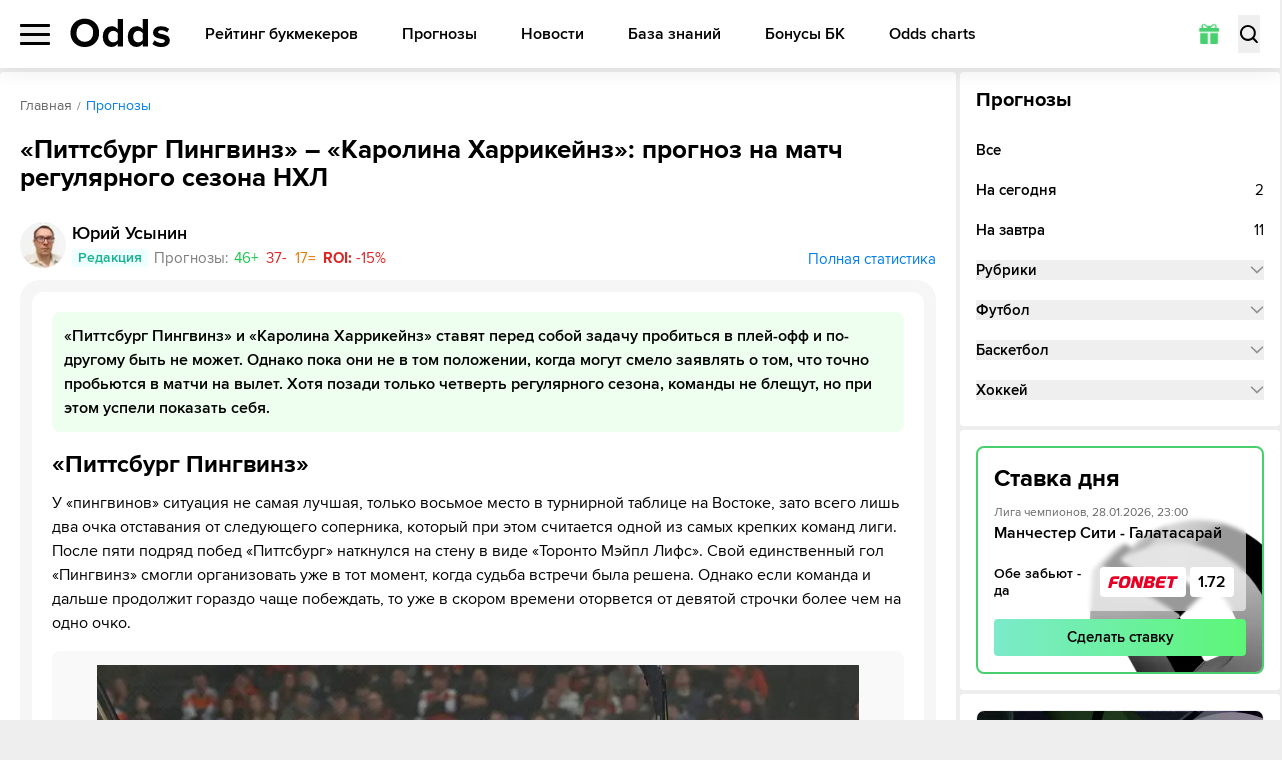

--- FILE ---
content_type: text/css; charset=UTF-8
request_url: https://odds.ru/_next/static/css/eb38da2e5a557667.css
body_size: 21931
content:
*,:after,:before{--tw-border-spacing-x:0;--tw-border-spacing-y:0;--tw-translate-x:0;--tw-translate-y:0;--tw-rotate:0;--tw-skew-x:0;--tw-skew-y:0;--tw-scale-x:1;--tw-scale-y:1;--tw-pan-x: ;--tw-pan-y: ;--tw-pinch-zoom: ;--tw-scroll-snap-strictness:proximity;--tw-gradient-from-position: ;--tw-gradient-via-position: ;--tw-gradient-to-position: ;--tw-ordinal: ;--tw-slashed-zero: ;--tw-numeric-figure: ;--tw-numeric-spacing: ;--tw-numeric-fraction: ;--tw-ring-inset: ;--tw-ring-offset-width:0px;--tw-ring-offset-color:#fff;--tw-ring-color:rgb(59 130 246/0.5);--tw-ring-offset-shadow:0 0 #0000;--tw-ring-shadow:0 0 #0000;--tw-shadow:0 0 #0000;--tw-shadow-colored:0 0 #0000;--tw-blur: ;--tw-brightness: ;--tw-contrast: ;--tw-grayscale: ;--tw-hue-rotate: ;--tw-invert: ;--tw-saturate: ;--tw-sepia: ;--tw-drop-shadow: ;--tw-backdrop-blur: ;--tw-backdrop-brightness: ;--tw-backdrop-contrast: ;--tw-backdrop-grayscale: ;--tw-backdrop-hue-rotate: ;--tw-backdrop-invert: ;--tw-backdrop-opacity: ;--tw-backdrop-saturate: ;--tw-backdrop-sepia: ;--tw-contain-size: ;--tw-contain-layout: ;--tw-contain-paint: ;--tw-contain-style: }::backdrop{--tw-border-spacing-x:0;--tw-border-spacing-y:0;--tw-translate-x:0;--tw-translate-y:0;--tw-rotate:0;--tw-skew-x:0;--tw-skew-y:0;--tw-scale-x:1;--tw-scale-y:1;--tw-pan-x: ;--tw-pan-y: ;--tw-pinch-zoom: ;--tw-scroll-snap-strictness:proximity;--tw-gradient-from-position: ;--tw-gradient-via-position: ;--tw-gradient-to-position: ;--tw-ordinal: ;--tw-slashed-zero: ;--tw-numeric-figure: ;--tw-numeric-spacing: ;--tw-numeric-fraction: ;--tw-ring-inset: ;--tw-ring-offset-width:0px;--tw-ring-offset-color:#fff;--tw-ring-color:rgb(59 130 246/0.5);--tw-ring-offset-shadow:0 0 #0000;--tw-ring-shadow:0 0 #0000;--tw-shadow:0 0 #0000;--tw-shadow-colored:0 0 #0000;--tw-blur: ;--tw-brightness: ;--tw-contrast: ;--tw-grayscale: ;--tw-hue-rotate: ;--tw-invert: ;--tw-saturate: ;--tw-sepia: ;--tw-drop-shadow: ;--tw-backdrop-blur: ;--tw-backdrop-brightness: ;--tw-backdrop-contrast: ;--tw-backdrop-grayscale: ;--tw-backdrop-hue-rotate: ;--tw-backdrop-invert: ;--tw-backdrop-opacity: ;--tw-backdrop-saturate: ;--tw-backdrop-sepia: ;--tw-contain-size: ;--tw-contain-layout: ;--tw-contain-paint: ;--tw-contain-style: }/*
! tailwindcss v3.4.17 | MIT License | https://tailwindcss.com
*/*,:after,:before{box-sizing:border-box;border:0 solid}:after,:before{--tw-content:""}:host,html{line-height:1.5;-webkit-text-size-adjust:100%;-moz-tab-size:4;tab-size:4;font-family:ui-sans-serif,system-ui,sans-serif,Apple Color Emoji,Segoe UI Emoji,Segoe UI Symbol,Noto Color Emoji;font-feature-settings:normal;font-variation-settings:normal;-webkit-tap-highlight-color:transparent}body{margin:0;line-height:inherit}hr{height:0;color:inherit;border-top-width:1px}abbr:where([title]){-webkit-text-decoration:underline dotted;text-decoration:underline dotted}h1,h2,h3,h4,h5,h6{font-size:inherit;font-weight:inherit}a{color:inherit;text-decoration:inherit}b,strong{font-weight:bolder}code,kbd,pre,samp{font-family:ui-monospace,SFMono-Regular,Menlo,Monaco,Consolas,Liberation Mono,Courier New,monospace;font-feature-settings:normal;font-variation-settings:normal;font-size:1em}small{font-size:80%}sub,sup{font-size:75%;line-height:0;position:relative;vertical-align:initial}sub{bottom:-.25em}sup{top:-.5em}table{text-indent:0;border-color:inherit;border-collapse:collapse}button,input,optgroup,select,textarea{font-family:inherit;font-feature-settings:inherit;font-variation-settings:inherit;font-size:100%;font-weight:inherit;line-height:inherit;letter-spacing:inherit;color:inherit;margin:0;padding:0}button,select{text-transform:none}button,input:where([type=button]),input:where([type=reset]),input:where([type=submit]){-webkit-appearance:button;background-color:initial;background-image:none}:-moz-focusring{outline:auto}:-moz-ui-invalid{box-shadow:none}progress{vertical-align:initial}::-webkit-inner-spin-button,::-webkit-outer-spin-button{height:auto}[type=search]{-webkit-appearance:textfield;outline-offset:-2px}::-webkit-search-decoration{-webkit-appearance:none}::-webkit-file-upload-button{-webkit-appearance:button;font:inherit}summary{display:list-item}blockquote,dd,dl,figure,h1,h2,h3,h4,h5,h6,hr,p,pre{margin:0}fieldset{margin:0}fieldset,legend{padding:0}menu,ol,ul{list-style:none;margin:0;padding:0}dialog{padding:0}textarea{resize:vertical}input::placeholder,textarea::placeholder{opacity:1;color:#9ca3af}[role=button],button{cursor:pointer}:disabled{cursor:default}audio,canvas,embed,iframe,img,object,svg,video{display:block;vertical-align:middle}img,video{max-width:100%;height:auto}[hidden]:where(:not([hidden=until-found])){display:none}*{-webkit-font-smoothing:antialiased;-moz-font-smoothing:grayscale;-moz-osx-font-smoothing:grayscale;-webkit-tap-highlight-color:transparent;-webkit-touch-callout:none;font-smooth:always;text-rendering:optimizeLegibility}html{box-sizing:border-box;scroll-behavior:smooth}body{display:grid;min-height:100vh;min-width:350px;grid-template-rows:1fr auto;--tw-bg-opacity:1;background-color:rgb(238 238 238/var(--tw-bg-opacity,1));padding-top:60px}@media (min-width:992px){body{padding-top:68px}}.container{margin-left:auto;margin-right:auto;min-width:350px}@media not all and (min-width:1410px){.container{padding-left:20px;padding-right:20px}}@media not all and (min-width:576px){.container{padding-left:15px;padding-right:15px}}input[type=search]::-webkit-search-cancel-button,input[type=search]::-webkit-search-decoration,input[type=search]::-webkit-search-results-button,input[type=search]::-webkit-search-results-decoration{display:none}input[type=number]{-moz-appearance:textfield}input[type=number]::-webkit-inner-spin-button,input[type=number]::-webkit-outer-spin-button{-webkit-appearance:none;margin:0}.container{width:100%}@media (min-width:576px){.container{max-width:576px}}@media (min-width:768px){.container{max-width:768px}}@media (min-width:992px){.container{max-width:992px}}@media (min-width:1280px){.container{max-width:1280px}}@media (min-width:1410px){.container{max-width:1410px}}.pointer-events-none{pointer-events:none}.pointer-events-auto{pointer-events:auto}.collapse{visibility:collapse}.fixed{position:fixed}.absolute{position:absolute}.\!relative{position:relative!important}.relative{position:relative}.sticky{position:sticky}.inset-0{inset:0}.\!top-\[120px\]{top:120px!important}.\!top-\[60px\]{top:60px!important}.bottom-0{bottom:0}.bottom-\[-1000px\]{bottom:-1000px}.bottom-\[-20px\]{bottom:-20px}.bottom-\[-25px\]{bottom:-25px}.bottom-\[-5px\]{bottom:-5px}.bottom-\[-60px\]{bottom:-60px}.bottom-\[-8px\]{bottom:-8px}.bottom-\[10px\]{bottom:10px}.bottom-\[14px\]{bottom:14px}.bottom-\[15px\]{bottom:15px}.bottom-\[25px\]{bottom:25px}.bottom-\[30px\]{bottom:30px}.bottom-\[8px\]{bottom:8px}.bottom-full{bottom:100%}.left-0{left:0}.left-1\/2{left:50%}.left-\[-1400px\]{left:-1400px}.left-\[-280px\]{left:-280px}.left-\[-8px\]{left:-8px}.left-\[108px\]{left:108px}.left-\[10px\]{left:10px}.left-\[12px\]{left:12px}.left-\[15px\]{left:15px}.left-\[16px\]{left:16px}.left-\[250px\]{left:250px}.left-\[30\%\]{left:30%}.left-\[50px\]{left:50px}.left-\[52px\]{left:52px}.left-\[5px\]{left:5px}.left-\[8px\]{left:8px}.right-0{right:0}.right-\[-100px\]{right:-100px}.right-\[-130px\]{right:-130px}.right-\[-40px\]{right:-40px}.right-\[-5px\]{right:-5px}.right-\[-8px\]{right:-8px}.right-\[10px\]{right:10px}.right-\[12px\]{right:12px}.right-\[14px\]{right:14px}.right-\[15px\]{right:15px}.right-\[16px\]{right:16px}.right-\[20px\]{right:20px}.right-\[50px\]{right:50px}.right-\[61px\]{right:61px}.right-\[7px\]{right:7px}.right-\[8px\]{right:8px}.top-0{top:0}.top-1\/2{top:50%}.top-\[-130px\]{top:-130px}.top-\[-16px\]{top:-16px}.top-\[-250px\]{top:-250px}.top-\[-480px\]{top:-480px}.top-\[-950px\]{top:-950px}.top-\[10px\]{top:10px}.top-\[11px\]{top:11px}.top-\[12px\]{top:12px}.top-\[150px\]{top:150px}.top-\[18px\]{top:18px}.top-\[20px\]{top:20px}.top-\[25px\]{top:25px}.top-\[285px\]{top:285px}.top-\[3px\]{top:3px}.top-\[50px\]{top:50px}.top-\[5px\]{top:5px}.top-\[60px\]{top:60px}.top-\[7px\]{top:7px}.top-\[8px\]{top:8px}.top-\[900px\]{top:900px}.top-\[calc\(100\%_\+_15px\)\]{top:calc(100% + 15px)}.top-full{top:100%}.\!z-20{z-index:20!important}.-z-10{z-index:-10}.z-10{z-index:10}.z-20{z-index:20}.z-30{z-index:30}.z-40{z-index:40}.z-50{z-index:50}.z-\[1\]{z-index:1}.z-\[60\]{z-index:60}.z-\[70\]{z-index:70}.order-1{order:1}.order-2{order:2}.order-3{order:3}.col-span-2{grid-column:span 2/span 2}.\!m-\[0\]{margin:0!important}.m-\[2px\]{margin:2px}.\!my-\[10px\]{margin-top:10px!important;margin-bottom:10px!important}.mx-\[12px\]{margin-left:12px;margin-right:12px}.mx-\[15px\]{margin-left:15px;margin-right:15px}.mx-auto{margin-left:auto;margin-right:auto}.my-\[10px\]{margin-top:10px;margin-bottom:10px}.my-\[12px\]{margin-top:12px;margin-bottom:12px}.my-\[16px\]{margin-top:16px;margin-bottom:16px}.my-\[20px\]{margin-top:20px;margin-bottom:20px}.my-\[24px\]{margin-top:24px;margin-bottom:24px}.my-\[34px\]{margin-top:34px;margin-bottom:34px}.\!mb-0,.\!mb-\[0\]{margin-bottom:0!important}.\!mb-\[5px\]{margin-bottom:5px!important}.\!ml-\[-8px\]{margin-left:-8px!important}.\!mt-0,.\!mt-\[0\]{margin-top:0!important}.\!mt-\[12px\]{margin-top:12px!important}.\!mt-\[2px\]{margin-top:2px!important}.mb-0{margin-bottom:0}.mb-\[-14px\]{margin-bottom:-14px}.mb-\[-152px\]{margin-bottom:-152px}.mb-\[-1px\]{margin-bottom:-1px}.mb-\[-2px\]{margin-bottom:-2px}.mb-\[-32px\]{margin-bottom:-32px}.mb-\[-8px\]{margin-bottom:-8px}.mb-\[-90px\]{margin-bottom:-90px}.mb-\[10px\]{margin-bottom:10px}.mb-\[12px\]{margin-bottom:12px}.mb-\[14px\]{margin-bottom:14px}.mb-\[15px\]{margin-bottom:15px}.mb-\[16px\]{margin-bottom:16px}.mb-\[17px\]{margin-bottom:17px}.mb-\[18px\]{margin-bottom:18px}.mb-\[20px\]{margin-bottom:20px}.mb-\[22px\]{margin-bottom:22px}.mb-\[24px\]{margin-bottom:24px}.mb-\[28px\]{margin-bottom:28px}.mb-\[2px\]{margin-bottom:2px}.mb-\[30px\]{margin-bottom:30px}.mb-\[42px\]{margin-bottom:42px}.mb-\[4px\]{margin-bottom:4px}.mb-\[52px\]{margin-bottom:52px}.mb-\[5px\]{margin-bottom:5px}.mb-\[6px\]{margin-bottom:6px}.mb-\[7px\]{margin-bottom:7px}.mb-\[8px\]{margin-bottom:8px}.ml-\[-16px\]{margin-left:-16px}.ml-\[-20px\]{margin-left:-20px}.ml-\[-2px\]{margin-left:-2px}.ml-\[-400px\]{margin-left:-400px}.ml-\[-4px\]{margin-left:-4px}.ml-\[-6px\]{margin-left:-6px}.ml-\[-8px\]{margin-left:-8px}.ml-\[15px\]{margin-left:15px}.ml-\[2px\]{margin-left:2px}.ml-\[35px\]{margin-left:35px}.ml-\[4px\]{margin-left:4px}.ml-\[5px\]{margin-left:5px}.ml-auto{margin-left:auto}.mr-\[-2px\]{margin-right:-2px}.mr-\[-6px\]{margin-right:-6px}.mr-\[-8px\]{margin-right:-8px}.mr-\[10px\]{margin-right:10px}.mr-\[12px\]{margin-right:12px}.mr-\[20px\]{margin-right:20px}.mr-\[2px\]{margin-right:2px}.mr-\[35px\]{margin-right:35px}.mr-\[4px\]{margin-right:4px}.mr-\[5px\]{margin-right:5px}.mr-\[6px\]{margin-right:6px}.mr-\[8px\]{margin-right:8px}.mr-auto{margin-right:auto}.mt-\[-12px\]{margin-top:-12px}.mt-\[-130px\]{margin-top:-130px}.mt-\[-16px\]{margin-top:-16px}.mt-\[-1px\]{margin-top:-1px}.mt-\[-20px\]{margin-top:-20px}.mt-\[-25px\]{margin-top:-25px}.mt-\[-280px\]{margin-top:-280px}.mt-\[-2px\]{margin-top:-2px}.mt-\[-38px\]{margin-top:-38px}.mt-\[-5px\]{margin-top:-5px}.mt-\[-60px\]{margin-top:-60px}.mt-\[-8px\]{margin-top:-8px}.mt-\[10px\]{margin-top:10px}.mt-\[12px\]{margin-top:12px}.mt-\[14px\]{margin-top:14px}.mt-\[150px\]{margin-top:150px}.mt-\[16px\]{margin-top:16px}.mt-\[17px\]{margin-top:17px}.mt-\[18px\]{margin-top:18px}.mt-\[1px\]{margin-top:1px}.mt-\[20px\]{margin-top:20px}.mt-\[22px\]{margin-top:22px}.mt-\[24px\]{margin-top:24px}.mt-\[2px\]{margin-top:2px}.mt-\[34px\]{margin-top:34px}.mt-\[42px\]{margin-top:42px}.mt-\[4px\]{margin-top:4px}.mt-\[50px\]{margin-top:50px}.mt-\[5px\]{margin-top:5px}.mt-\[6px\]{margin-top:6px}.mt-\[8px\]{margin-top:8px}.box-content{box-sizing:initial}.line-clamp-2{-webkit-line-clamp:2}.line-clamp-2,.line-clamp-3{overflow:hidden;display:-webkit-box;-webkit-box-orient:vertical}.line-clamp-3{-webkit-line-clamp:3}.block{display:block}.inline-block{display:inline-block}.inline{display:inline}.\!flex{display:flex!important}.flex{display:flex}.table{display:table}.\!grid{display:grid!important}.grid{display:grid}.hidden{display:none}.aspect-video{aspect-ratio:16/9}.\!h-\[180px\]{height:180px!important}.\!h-\[20px\]{height:20px!important}.\!h-\[22px\]{height:22px!important}.\!h-\[30px\]{height:30px!important}.\!h-auto{height:auto!important}.h-0{height:0}.h-\[100px\]{height:100px}.h-\[10px\]{height:10px}.h-\[112px\]{height:112px}.h-\[11px\]{height:11px}.h-\[120px\]{height:120px}.h-\[12px\]{height:12px}.h-\[138px\]{height:138px}.h-\[13px\]{height:13px}.h-\[140px\]{height:140px}.h-\[14px\]{height:14px}.h-\[15px\]{height:15px}.h-\[160px\]{height:160px}.h-\[16px\]{height:16px}.h-\[17px\]{height:17px}.h-\[180px\]{height:180px}.h-\[182px\]{height:182px}.h-\[18px\]{height:18px}.h-\[195px\]{height:195px}.h-\[19px\]{height:19px}.h-\[200px\]{height:200px}.h-\[20px\]{height:20px}.h-\[21px\]{height:21px}.h-\[22px\]{height:22px}.h-\[24px\]{height:24px}.h-\[25px\]{height:25px}.h-\[260px\]{height:260px}.h-\[26px\]{height:26px}.h-\[27px\]{height:27px}.h-\[28px\]{height:28px}.h-\[29px\]{height:29px}.h-\[2px\]{height:2px}.h-\[308px\]{height:308px}.h-\[30px\]{height:30px}.h-\[32px\]{height:32px}.h-\[340px\]{height:340px}.h-\[34px\]{height:34px}.h-\[35px\]{height:35px}.h-\[36px\]{height:36px}.h-\[385px\]{height:385px}.h-\[38px\]{height:38px}.h-\[3px\]{height:3px}.h-\[40px\]{height:40px}.h-\[42px\]{height:42px}.h-\[43px\]{height:43px}.h-\[44px\]{height:44px}.h-\[458px\]{height:458px}.h-\[45px\]{height:45px}.h-\[46px\]{height:46px}.h-\[48px\]{height:48px}.h-\[4px\]{height:4px}.h-\[500px\]{height:500px}.h-\[50px\]{height:50px}.h-\[52px\]{height:52px}.h-\[55px\]{height:55px}.h-\[600px\]{height:600px}.h-\[60px\]{height:60px}.h-\[7\.5px\]{height:7.5px}.h-\[70px\]{height:70px}.h-\[85px\]{height:85px}.h-\[8px\]{height:8px}.h-\[90px\]{height:90px}.h-\[9px\]{height:9px}.h-\[calc\(100\%_\+_4px\)\]{height:calc(100% + 4px)}.h-\[calc\(100vh_-_120px\)\]{height:calc(100vh - 120px)}.h-auto{height:auto}.h-full{height:100%}.h-max{height:max-content}.h-screen{height:100vh}.max-h-\[1000px\]{max-height:1000px}.max-h-\[220px\]{max-height:220px}.max-h-\[226px\]{max-height:226px}.max-h-\[24px\]{max-height:24px}.max-h-\[295px\]{max-height:295px}.max-h-\[2px\]{max-height:2px}.max-h-\[350px\]{max-height:350px}.max-h-\[54px\]{max-height:54px}.max-h-\[57px\]{max-height:57px}.max-h-\[calc\(100\%_\+_138px\)\]{max-height:calc(100% + 138px)}.max-h-full{max-height:100%}.min-h-\[18px\]{min-height:18px}.min-h-\[200px\]{min-height:200px}.min-h-\[20px\]{min-height:20px}.min-h-\[276px\]{min-height:276px}.min-h-\[300px\]{min-height:300px}.min-h-\[30px\]{min-height:30px}.min-h-\[312px\]{min-height:312px}.min-h-\[40px\]{min-height:40px}.min-h-\[431px\]{min-height:431px}.min-h-\[45px\]{min-height:45px}.min-h-\[49px\]{min-height:49px}.min-h-\[50px\]{min-height:50px}.min-h-\[990px\]{min-height:990px}.\!w-\[20px\]{width:20px!important}.\!w-\[22px\]{width:22px!important}.\!w-\[calc\(100\%_\+_16px\)\]{width:calc(100% + 16px)!important}.\!w-auto{width:auto!important}.w-\[100px\]{width:100px}.w-\[104px\]{width:104px}.w-\[105px\]{width:105px}.w-\[10px\]{width:10px}.w-\[110px\]{width:110px}.w-\[112px\]{width:112px}.w-\[114px\]{width:114px}.w-\[115px\]{width:115px}.w-\[118px\]{width:118px}.w-\[11px\]{width:11px}.w-\[120px\]{width:120px}.w-\[125px\]{width:125px}.w-\[128px\]{width:128px}.w-\[12px\]{width:12px}.w-\[130px\]{width:130px}.w-\[131px\]{width:131px}.w-\[135px\]{width:135px}.w-\[140px\]{width:140px}.w-\[145px\]{width:145px}.w-\[148px\]{width:148px}.w-\[14px\]{width:14px}.w-\[150px\]{width:150px}.w-\[155px\]{width:155px}.w-\[15px\]{width:15px}.w-\[160px\]{width:160px}.w-\[16px\]{width:16px}.w-\[170px\]{width:170px}.w-\[175px\]{width:175px}.w-\[17px\]{width:17px}.w-\[180px\]{width:180px}.w-\[18px\]{width:18px}.w-\[1px\]{width:1px}.w-\[205px\]{width:205px}.w-\[208px\]{width:208px}.w-\[20px\]{width:20px}.w-\[212px\]{width:212px}.w-\[22px\]{width:22px}.w-\[230px\]{width:230px}.w-\[240px\]{width:240px}.w-\[245px\]{width:245px}.w-\[24px\]{width:24px}.w-\[256px\]{width:256px}.w-\[25px\]{width:25px}.w-\[26px\]{width:26px}.w-\[270px\]{width:270px}.w-\[28px\]{width:28px}.w-\[290px\]{width:290px}.w-\[2px\]{width:2px}.w-\[300px\]{width:300px}.w-\[30px\]{width:30px}.w-\[32px\]{width:32px}.w-\[332px\]{width:332px}.w-\[335px\]{width:335px}.w-\[340px\]{width:340px}.w-\[34px\]{width:34px}.w-\[35px\]{width:35px}.w-\[36px\]{width:36px}.w-\[380px\]{width:380px}.w-\[385px\]{width:385px}.w-\[38px\]{width:38px}.w-\[40px\]{width:40px}.w-\[48px\]{width:48px}.w-\[4px\]{width:4px}.w-\[50px\]{width:50px}.w-\[52px\]{width:52px}.w-\[55px\]{width:55px}.w-\[58px\]{width:58px}.w-\[60px\]{width:60px}.w-\[65px\]{width:65px}.w-\[68px\]{width:68px}.w-\[6px\]{width:6px}.w-\[7\.5px\]{width:7.5px}.w-\[70px\]{width:70px}.w-\[75px\]{width:75px}.w-\[78px\]{width:78px}.w-\[7px\]{width:7px}.w-\[80\%\]{width:80%}.w-\[800px\]{width:800px}.w-\[80px\]{width:80px}.w-\[85px\]{width:85px}.w-\[86px\]{width:86px}.w-\[8px\]{width:8px}.w-\[90px\]{width:90px}.w-\[94px\]{width:94px}.w-\[96px\]{width:96px}.w-\[98px\]{width:98px}.w-\[99px\]{width:99px}.w-\[9px\]{width:9px}.w-\[calc\(100\%_\+_16px\)\]{width:calc(100% + 16px)}.w-\[calc\(100\%_\+_20px\)\]{width:calc(100% + 20px)}.w-\[calc\(100\%_\+_40px\)\]{width:calc(100% + 40px)}.w-\[calc\(100\%_\+_4px\)\]{width:calc(100% + 4px)}.w-\[calc\(100\%_-_100px\)\]{width:calc(100% - 100px)}.w-\[calc\(100\%_-_120px\)\]{width:calc(100% - 120px)}.w-\[calc\(100\%_-_160px\)\]{width:calc(100% - 160px)}.w-\[calc\(100\%_-_20px\)\]{width:calc(100% - 20px)}.w-\[calc\(100\%_-_61px\)\]{width:calc(100% - 61px)}.w-auto{width:auto}.w-full{width:100%}.w-max{width:max-content}.min-w-\[103px\]{min-width:103px}.min-w-\[18px\]{min-width:18px}.min-w-\[220px\]{min-width:220px}.min-w-\[24px\]{min-width:24px}.min-w-\[290px\]{min-width:290px}.min-w-\[315px\]{min-width:315px}.min-w-\[335px\]{min-width:335px}.min-w-\[60px\]{min-width:60px}.min-w-\[95px\]{min-width:95px}.min-w-max{min-width:max-content}.\!max-w-none{max-width:none!important}.max-w-\[112px\]{max-width:112px}.max-w-\[1315px\]{max-width:1315px}.max-w-\[360px\]{max-width:360px}.max-w-\[500px\]{max-width:500px}.max-w-\[600px\]{max-width:600px}.max-w-\[650px\]{max-width:650px}.max-w-\[670px\]{max-width:670px}.max-w-\[735px\]{max-width:735px}.max-w-\[780px\]{max-width:780px}.max-w-\[785px\]{max-width:785px}.max-w-\[90\%\]{max-width:90%}.max-w-\[90px\]{max-width:90px}.max-w-\[calc\(100vw_-_32px\)\]{max-width:calc(100vw - 32px)}.max-w-full{max-width:100%}.max-w-max{max-width:max-content}.max-w-none{max-width:none}.flex-shrink-0{flex-shrink:0}.shrink{flex-shrink:1}.\!grow-0{flex-grow:0!important}.grow{flex-grow:1}.basis-\[90px\]{flex-basis:90px}.origin-\[calc\(100\%_-_24px\)_0\]{transform-origin:calc(100% - 24px) 0}.origin-\[calc\(100\%_-_57px\)_0\]{transform-origin:calc(100% - 57px) 0}.origin-bottom{transform-origin:bottom}.\!translate-y-\[12px\]{--tw-translate-y:12px!important;transform:translate(var(--tw-translate-x),var(--tw-translate-y)) rotate(var(--tw-rotate)) skewX(var(--tw-skew-x)) skewY(var(--tw-skew-y)) scaleX(var(--tw-scale-x)) scaleY(var(--tw-scale-y))!important}.-translate-x-1\/2{--tw-translate-x:-50%}.-translate-x-1\/2,.-translate-x-full{transform:translate(var(--tw-translate-x),var(--tw-translate-y)) rotate(var(--tw-rotate)) skewX(var(--tw-skew-x)) skewY(var(--tw-skew-y)) scaleX(var(--tw-scale-x)) scaleY(var(--tw-scale-y))}.-translate-x-full{--tw-translate-x:-100%}.-translate-y-1\/2{--tw-translate-y:-50%}.-translate-y-1\/2,.-translate-y-full{transform:translate(var(--tw-translate-x),var(--tw-translate-y)) rotate(var(--tw-rotate)) skewX(var(--tw-skew-x)) skewY(var(--tw-skew-y)) scaleX(var(--tw-scale-x)) scaleY(var(--tw-scale-y))}.-translate-y-full{--tw-translate-y:-100%}.translate-x-0{--tw-translate-x:0px}.translate-x-0,.translate-x-\[-30px\]{transform:translate(var(--tw-translate-x),var(--tw-translate-y)) rotate(var(--tw-rotate)) skewX(var(--tw-skew-x)) skewY(var(--tw-skew-y)) scaleX(var(--tw-scale-x)) scaleY(var(--tw-scale-y))}.translate-x-\[-30px\]{--tw-translate-x:-30px}.translate-x-full{--tw-translate-x:100%}.translate-x-full,.translate-y-0{transform:translate(var(--tw-translate-x),var(--tw-translate-y)) rotate(var(--tw-rotate)) skewX(var(--tw-skew-x)) skewY(var(--tw-skew-y)) scaleX(var(--tw-scale-x)) scaleY(var(--tw-scale-y))}.translate-y-0{--tw-translate-y:0px}.translate-y-\[-100px\]{--tw-translate-y:-100px}.translate-y-\[-100px\],.translate-y-\[-50px\]{transform:translate(var(--tw-translate-x),var(--tw-translate-y)) rotate(var(--tw-rotate)) skewX(var(--tw-skew-x)) skewY(var(--tw-skew-y)) scaleX(var(--tw-scale-x)) scaleY(var(--tw-scale-y))}.translate-y-\[-50px\]{--tw-translate-y:-50px}.translate-y-\[0\]{--tw-translate-y:0}.translate-y-\[0\],.translate-y-\[200\%\]{transform:translate(var(--tw-translate-x),var(--tw-translate-y)) rotate(var(--tw-rotate)) skewX(var(--tw-skew-x)) skewY(var(--tw-skew-y)) scaleX(var(--tw-scale-x)) scaleY(var(--tw-scale-y))}.translate-y-\[200\%\]{--tw-translate-y:200%}.translate-y-\[6px\]{--tw-translate-y:6px}.translate-y-\[6px\],.translate-y-\[8px\]{transform:translate(var(--tw-translate-x),var(--tw-translate-y)) rotate(var(--tw-rotate)) skewX(var(--tw-skew-x)) skewY(var(--tw-skew-y)) scaleX(var(--tw-scale-x)) scaleY(var(--tw-scale-y))}.translate-y-\[8px\]{--tw-translate-y:8px}.translate-y-\[calc\(100\%_\+_20px\)\]{--tw-translate-y:calc(100% + 20px)}.-rotate-45,.translate-y-\[calc\(100\%_\+_20px\)\]{transform:translate(var(--tw-translate-x),var(--tw-translate-y)) rotate(var(--tw-rotate)) skewX(var(--tw-skew-x)) skewY(var(--tw-skew-y)) scaleX(var(--tw-scale-x)) scaleY(var(--tw-scale-y))}.-rotate-45{--tw-rotate:-45deg}.-rotate-90{--tw-rotate:-90deg}.-rotate-90,.rotate-0{transform:translate(var(--tw-translate-x),var(--tw-translate-y)) rotate(var(--tw-rotate)) skewX(var(--tw-skew-x)) skewY(var(--tw-skew-y)) scaleX(var(--tw-scale-x)) scaleY(var(--tw-scale-y))}.rotate-0{--tw-rotate:0deg}.rotate-180{--tw-rotate:180deg}.rotate-180,.rotate-90{transform:translate(var(--tw-translate-x),var(--tw-translate-y)) rotate(var(--tw-rotate)) skewX(var(--tw-skew-x)) skewY(var(--tw-skew-y)) scaleX(var(--tw-scale-x)) scaleY(var(--tw-scale-y))}.rotate-90{--tw-rotate:90deg}.scale-0{--tw-scale-x:0;--tw-scale-y:0}.scale-0,.scale-100{transform:translate(var(--tw-translate-x),var(--tw-translate-y)) rotate(var(--tw-rotate)) skewX(var(--tw-skew-x)) skewY(var(--tw-skew-y)) scaleX(var(--tw-scale-x)) scaleY(var(--tw-scale-y))}.scale-100{--tw-scale-x:1;--tw-scale-y:1}.-scale-y-100{--tw-scale-y:-1}.-scale-y-100,.transform{transform:translate(var(--tw-translate-x),var(--tw-translate-y)) rotate(var(--tw-rotate)) skewX(var(--tw-skew-x)) skewY(var(--tw-skew-y)) scaleX(var(--tw-scale-x)) scaleY(var(--tw-scale-y))}.animate-\[present_1\.5s_linear_1s_3\]{animation:present 1.5s linear 1s 3}.animate-\[pulse_2s_infinite\]{animation:pulse 2s infinite}@keyframes pulse{0%{transform:scale(1);opacity:.9}to{transform:scale(3);opacity:0}}.animate-\[pulse_2s_infinite_1s\]{animation:pulse 2s 1s infinite}@keyframes spin{0%{transform:rotate(0deg)}to{transform:rotate(1turn)}}.animate-spin{animation:spin 500s linear infinite}.cursor-default{cursor:default}.cursor-grab{cursor:grab}.cursor-pointer{cursor:pointer}.cursor-zoom-in{cursor:zoom-in}.touch-none{touch-action:none}.select-none{-webkit-user-select:none;user-select:none}.resize{resize:both}.snap-x{scroll-snap-type:x var(--tw-scroll-snap-strictness)}.snap-mandatory{--tw-scroll-snap-strictness:mandatory}.snap-start{scroll-snap-align:start}.scroll-mt-\[75px\]{scroll-margin-top:75px}.scroll-px-\[20px\]{scroll-padding-left:20px;scroll-padding-right:20px}.columns-1{-moz-columns:1;column-count:1}.auto-cols-\[1fr\]{grid-auto-columns:1fr}.auto-cols-\[1fr_auto\]{grid-auto-columns:1fr auto}.auto-cols-auto{grid-auto-columns:auto}.grid-flow-row{grid-auto-flow:row}.grid-flow-col{grid-auto-flow:column}.auto-rows-\[1fr\]{grid-auto-rows:1fr}.grid-cols-1{grid-template-columns:repeat(1,minmax(0,1fr))}.grid-cols-2{grid-template-columns:repeat(2,minmax(0,1fr))}.grid-cols-3{grid-template-columns:repeat(3,minmax(0,1fr))}.grid-cols-\[112px_1fr_112px\]{grid-template-columns:112px 1fr 112px}.grid-cols-\[1fr\]{grid-template-columns:1fr}.grid-cols-\[1fr_20px\]{grid-template-columns:1fr 20px}.grid-cols-\[1fr_24px\]{grid-template-columns:1fr 24px}.grid-cols-\[1fr_30px\]{grid-template-columns:1fr 30px}.grid-cols-\[1fr_78px\]{grid-template-columns:1fr 78px}.grid-cols-\[1fr_auto\]{grid-template-columns:1fr auto}.grid-cols-\[1fr_auto_1fr\]{grid-template-columns:1fr auto 1fr}.grid-cols-\[1fr_auto_auto\]{grid-template-columns:1fr auto auto}.grid-cols-\[20px_1fr\]{grid-template-columns:20px 1fr}.grid-cols-\[55px_1fr_auto\]{grid-template-columns:55px 1fr auto}.grid-cols-\[5fr_4fr\]{grid-template-columns:5fr 4fr}.grid-cols-\[auto_1fr\]{grid-template-columns:auto 1fr}.grid-cols-\[auto_1fr_auto\]{grid-template-columns:auto 1fr auto}.grid-cols-\[auto_auto\]{grid-template-columns:auto auto}.grid-cols-\[auto_auto_1fr\]{grid-template-columns:auto auto 1fr}.grid-cols-\[auto_auto_auto\]{grid-template-columns:auto auto auto}.grid-cols-\[minmax\(140px\2c _200px\)_minmax\(100px\2c _200px\)\]{grid-template-columns:minmax(140px,200px) minmax(100px,200px)}.grid-rows-1{grid-template-rows:repeat(1,minmax(0,1fr))}.grid-rows-\[1fr_auto\]{grid-template-rows:1fr auto}.grid-rows-\[auto_1fr\]{grid-template-rows:auto 1fr}.grid-rows-\[auto_auto\]{grid-template-rows:auto auto}.grid-rows-\[auto_auto_1fr\]{grid-template-rows:auto auto 1fr}.flex-row{flex-direction:row}.flex-col{flex-direction:column}.flex-col-reverse{flex-direction:column-reverse}.flex-wrap{flex-wrap:wrap}.content-center{align-content:center}.content-start{align-content:flex-start}.content-between{align-content:space-between}.items-start{align-items:flex-start}.items-end{align-items:flex-end}.items-center{align-items:center}.items-baseline{align-items:baseline}.justify-start{justify-content:flex-start}.justify-end{justify-content:flex-end}.justify-center{justify-content:center}.justify-between{justify-content:space-between}.justify-items-start{justify-items:start}.justify-items-center{justify-items:center}.\!gap-\[10px\]{gap:10px!important}.gap-\[10px\]{gap:10px}.gap-\[12px\]{gap:12px}.gap-\[14px\]{gap:14px}.gap-\[15px\]{gap:15px}.gap-\[16px\]{gap:16px}.gap-\[18px\]{gap:18px}.gap-\[20px\]{gap:20px}.gap-\[24px\]{gap:24px}.gap-\[25px\]{gap:25px}.gap-\[2px\]{gap:2px}.gap-\[30px\]{gap:30px}.gap-\[32px\]{gap:32px}.gap-\[3px\]{gap:3px}.gap-\[44px\]{gap:44px}.gap-\[4px\]{gap:4px}.gap-\[5px\]{gap:5px}.gap-\[6px\]{gap:6px}.gap-\[8px\]{gap:8px}.gap-x-\[100px\]{-moz-column-gap:100px;column-gap:100px}.gap-x-\[10px\]{-moz-column-gap:10px;column-gap:10px}.gap-x-\[12px\]{-moz-column-gap:12px;column-gap:12px}.gap-x-\[24px\]{-moz-column-gap:24px;column-gap:24px}.gap-x-\[35px\]{-moz-column-gap:35px;column-gap:35px}.gap-y-\[24px\]{row-gap:24px}.gap-y-\[7px\]{row-gap:7px}.gap-y-\[8px\]{row-gap:8px}.overflow-auto{overflow:auto}.overflow-hidden{overflow:hidden}.overflow-x-auto{overflow-x:auto}.overflow-y-auto{overflow-y:auto}.overflow-x-hidden{overflow-x:hidden}.overflow-y-hidden{overflow-y:hidden}.overflow-y-scroll{overflow-y:scroll}.truncate{overflow:hidden;white-space:nowrap}.text-ellipsis,.truncate{text-overflow:ellipsis}.whitespace-nowrap{white-space:nowrap}.break-all{word-break:break-all}.rounded-\[100px\]{border-radius:100px}.rounded-\[10px\]{border-radius:10px}.rounded-\[12px\]{border-radius:12px}.rounded-\[14px\]{border-radius:14px}.rounded-\[15px\]{border-radius:15px}.rounded-\[16px\]{border-radius:16px}.rounded-\[18px\]{border-radius:18px}.rounded-\[20px\]{border-radius:20px}.rounded-\[24px\]{border-radius:24px}.rounded-\[28px\]{border-radius:28px}.rounded-\[2px\]{border-radius:2px}.rounded-\[30px\]{border-radius:30px}.rounded-\[4px\]{border-radius:4px}.rounded-\[6px\]{border-radius:6px}.rounded-\[8px\]{border-radius:8px}.rounded-full{border-radius:9999px}.rounded-b-\[10px\]{border-bottom-right-radius:10px;border-bottom-left-radius:10px}.rounded-b-\[16px\]{border-bottom-right-radius:16px;border-bottom-left-radius:16px}.rounded-b-\[8px\]{border-bottom-right-radius:8px;border-bottom-left-radius:8px}.rounded-l-\[12px\]{border-top-left-radius:12px;border-bottom-left-radius:12px}.rounded-l-\[14px\]{border-top-left-radius:14px;border-bottom-left-radius:14px}.rounded-l-\[8px\]{border-top-left-radius:8px;border-bottom-left-radius:8px}.rounded-r-\[12px\]{border-top-right-radius:12px;border-bottom-right-radius:12px}.rounded-r-\[8px\]{border-top-right-radius:8px;border-bottom-right-radius:8px}.rounded-t-\[10px\]{border-top-left-radius:10px;border-top-right-radius:10px}.rounded-t-\[24px\]{border-top-left-radius:24px;border-top-right-radius:24px}.rounded-t-\[4px\]{border-top-left-radius:4px;border-top-right-radius:4px}.rounded-t-\[8px\]{border-top-left-radius:8px;border-top-right-radius:8px}.rounded-br-\[10px\]{border-bottom-right-radius:10px}.rounded-tl-\[16px\]{border-top-left-radius:16px}.rounded-tl-\[4px\]{border-top-left-radius:4px}.rounded-tl-\[8px\]{border-top-left-radius:8px}.rounded-tr-\[12px\]{border-top-right-radius:12px}.border{border-width:1px}.border-2{border-width:2px}.border-y{border-top-width:1px}.border-b,.border-y{border-bottom-width:1px}.border-r{border-right-width:1px}.border-t{border-top-width:1px}.border-dashed{border-style:dashed}.border-\[\#083030\]\/60{border-color:rgb(8 48 48/.6)}.border-\[\#48D06E\]{--tw-border-opacity:1;border-color:rgb(72 208 110/var(--tw-border-opacity,1))}.border-\[\#7CEACB\]{--tw-border-opacity:1;border-color:rgb(124 234 203/var(--tw-border-opacity,1))}.border-\[\#E8E8E8\]{--tw-border-opacity:1;border-color:rgb(232 232 232/var(--tw-border-opacity,1))}.border-\[\#EDEDED\]{--tw-border-opacity:1;border-color:rgb(237 237 237/var(--tw-border-opacity,1))}.border-\[\#EFEFEF\]{--tw-border-opacity:1;border-color:rgb(239 239 239/var(--tw-border-opacity,1))}.border-\[\#F3F3F3\]{--tw-border-opacity:1;border-color:rgb(243 243 243/var(--tw-border-opacity,1))}.border-\[\#d61a20\]{--tw-border-opacity:1;border-color:rgb(214 26 32/var(--tw-border-opacity,1))}.border-\[\#e8e8e8\]{--tw-border-opacity:1;border-color:rgb(232 232 232/var(--tw-border-opacity,1))}.border-\[\#ecedef\]{--tw-border-opacity:1;border-color:rgb(236 237 239/var(--tw-border-opacity,1))}.border-\[\#f4f4f4\]{--tw-border-opacity:1;border-color:rgb(244 244 244/var(--tw-border-opacity,1))}.border-\[transparent\]{border-color:transparent}.border-black{--tw-border-opacity:1;border-color:rgb(0 0 0/var(--tw-border-opacity,1))}.border-white{--tw-border-opacity:1;border-color:rgb(255 255 255/var(--tw-border-opacity,1))}.border-white\/15{border-color:rgb(255 255 255/.15)}.border-b-\[\#E8E8E8\]{--tw-border-opacity:1;border-bottom-color:rgb(232 232 232/var(--tw-border-opacity,1))}.border-b-\[\#F2F2F2\]{--tw-border-opacity:1;border-bottom-color:rgb(242 242 242/var(--tw-border-opacity,1))}.border-t-\[\#F2F2F2\]{--tw-border-opacity:1;border-top-color:rgb(242 242 242/var(--tw-border-opacity,1))}.bg-\[\#0099FF\]{--tw-bg-opacity:1;background-color:rgb(0 153 255/var(--tw-bg-opacity,1))}.bg-\[\#03B626\]{--tw-bg-opacity:1;background-color:rgb(3 182 38/var(--tw-bg-opacity,1))}.bg-\[\#072628\]\/60{background-color:rgb(7 38 40/.6)}.bg-\[\#090B11\]{--tw-bg-opacity:1;background-color:rgb(9 11 17/var(--tw-bg-opacity,1))}.bg-\[\#101113\]{--tw-bg-opacity:1;background-color:rgb(16 17 19/var(--tw-bg-opacity,1))}.bg-\[\#292929\]{--tw-bg-opacity:1;background-color:rgb(41 41 41/var(--tw-bg-opacity,1))}.bg-\[\#2BAEF0\]{--tw-bg-opacity:1;background-color:rgb(43 174 240/var(--tw-bg-opacity,1))}.bg-\[\#2F6DF5\]{--tw-bg-opacity:1;background-color:rgb(47 109 245/var(--tw-bg-opacity,1))}.bg-\[\#323232\]{--tw-bg-opacity:1;background-color:rgb(50 50 50/var(--tw-bg-opacity,1))}.bg-\[\#36F25B\]{--tw-bg-opacity:1;background-color:rgb(54 242 91/var(--tw-bg-opacity,1))}.bg-\[\#46FACB\]{--tw-bg-opacity:1;background-color:rgb(70 250 203/var(--tw-bg-opacity,1))}.bg-\[\#50E379\],.bg-\[\#50e379\]{--tw-bg-opacity:1;background-color:rgb(80 227 121/var(--tw-bg-opacity,1))}.bg-\[\#666666\]{--tw-bg-opacity:1;background-color:rgb(102 102 102/var(--tw-bg-opacity,1))}.bg-\[\#BEBEBE\]{--tw-bg-opacity:1;background-color:rgb(190 190 190/var(--tw-bg-opacity,1))}.bg-\[\#BFBFBF\]{--tw-bg-opacity:1;background-color:rgb(191 191 191/var(--tw-bg-opacity,1))}.bg-\[\#D9D9D9\]{--tw-bg-opacity:1;background-color:rgb(217 217 217/var(--tw-bg-opacity,1))}.bg-\[\#DC2626\]{--tw-bg-opacity:1;background-color:rgb(220 38 38/var(--tw-bg-opacity,1))}.bg-\[\#DDF9E2\]{--tw-bg-opacity:1;background-color:rgb(221 249 226/var(--tw-bg-opacity,1))}.bg-\[\#E0053C\]{--tw-bg-opacity:1;background-color:rgb(224 5 60/var(--tw-bg-opacity,1))}.bg-\[\#ECEDF0\]{--tw-bg-opacity:1;background-color:rgb(236 237 240/var(--tw-bg-opacity,1))}.bg-\[\#EDFCF2\]{--tw-bg-opacity:1;background-color:rgb(237 252 242/var(--tw-bg-opacity,1))}.bg-\[\#EEFFF0\]{--tw-bg-opacity:1;background-color:rgb(238 255 240/var(--tw-bg-opacity,1))}.bg-\[\#EFEFEF\]{--tw-bg-opacity:1;background-color:rgb(239 239 239/var(--tw-bg-opacity,1))}.bg-\[\#F2F2F2\]{--tw-bg-opacity:1;background-color:rgb(242 242 242/var(--tw-bg-opacity,1))}.bg-\[\#F2FDFA\]{--tw-bg-opacity:1;background-color:rgb(242 253 250/var(--tw-bg-opacity,1))}.bg-\[\#F3F3F3\]{--tw-bg-opacity:1;background-color:rgb(243 243 243/var(--tw-bg-opacity,1))}.bg-\[\#F4F4F4\]{--tw-bg-opacity:1;background-color:rgb(244 244 244/var(--tw-bg-opacity,1))}.bg-\[\#F5F5F7\]{--tw-bg-opacity:1;background-color:rgb(245 245 247/var(--tw-bg-opacity,1))}.bg-\[\#F6F6F6\]{--tw-bg-opacity:1;background-color:rgb(246 246 246/var(--tw-bg-opacity,1))}.bg-\[\#F7E0E0\]{--tw-bg-opacity:1;background-color:rgb(247 224 224/var(--tw-bg-opacity,1))}.bg-\[\#F7F8FA\]{--tw-bg-opacity:1;background-color:rgb(247 248 250/var(--tw-bg-opacity,1))}.bg-\[\#F87171\]{--tw-bg-opacity:1;background-color:rgb(248 113 113/var(--tw-bg-opacity,1))}.bg-\[\#F8F8F8\]{--tw-bg-opacity:1;background-color:rgb(248 248 248/var(--tw-bg-opacity,1))}.bg-\[\#F9F9F9\]{--tw-bg-opacity:1;background-color:rgb(249 249 249/var(--tw-bg-opacity,1))}.bg-\[\#FAE8E9\]{--tw-bg-opacity:1;background-color:rgb(250 232 233/var(--tw-bg-opacity,1))}.bg-\[\#FAF7F7\]{--tw-bg-opacity:1;background-color:rgb(250 247 247/var(--tw-bg-opacity,1))}.bg-\[\#FAFAFA\]{--tw-bg-opacity:1;background-color:rgb(250 250 250/var(--tw-bg-opacity,1))}.bg-\[\#FBFBFB\]{--tw-bg-opacity:1;background-color:rgb(251 251 251/var(--tw-bg-opacity,1))}.bg-\[\#FCA5A5\]{--tw-bg-opacity:1;background-color:rgb(252 165 165/var(--tw-bg-opacity,1))}.bg-\[\#FEE2E2\]{--tw-bg-opacity:1;background-color:rgb(254 226 226/var(--tw-bg-opacity,1))}.bg-\[\#FEF2F2\]{--tw-bg-opacity:1;background-color:rgb(254 242 242/var(--tw-bg-opacity,1))}.bg-\[\#FFEAD5\]{--tw-bg-opacity:1;background-color:rgb(255 234 213/var(--tw-bg-opacity,1))}.bg-\[\#d61a20\]{--tw-bg-opacity:1;background-color:rgb(214 26 32/var(--tw-bg-opacity,1))}.bg-\[\#d8d8d8\]{--tw-bg-opacity:1;background-color:rgb(216 216 216/var(--tw-bg-opacity,1))}.bg-\[\#dff9e6\]{--tw-bg-opacity:1;background-color:rgb(223 249 230/var(--tw-bg-opacity,1))}.bg-\[\#ebebeb\]{--tw-bg-opacity:1;background-color:rgb(235 235 235/var(--tw-bg-opacity,1))}.bg-\[\#f1f1f1\]{--tw-bg-opacity:1;background-color:rgb(241 241 241/var(--tw-bg-opacity,1))}.bg-\[\#f3f3f3\]{--tw-bg-opacity:1;background-color:rgb(243 243 243/var(--tw-bg-opacity,1))}.bg-\[\#f3f5f7\]{--tw-bg-opacity:1;background-color:rgb(243 245 247/var(--tw-bg-opacity,1))}.bg-\[\#f3fcfa\]{--tw-bg-opacity:1;background-color:rgb(243 252 250/var(--tw-bg-opacity,1))}.bg-\[\#f4f4f4\]{--tw-bg-opacity:1;background-color:rgb(244 244 244/var(--tw-bg-opacity,1))}.bg-\[\#f6f6f6\]{--tw-bg-opacity:1;background-color:rgb(246 246 246/var(--tw-bg-opacity,1))}.bg-\[\#f7fdf9\]{--tw-bg-opacity:1;background-color:rgb(247 253 249/var(--tw-bg-opacity,1))}.bg-\[\#f9f9f9\]{--tw-bg-opacity:1;background-color:rgb(249 249 249/var(--tw-bg-opacity,1))}.bg-\[\#fcfcfc\]{--tw-bg-opacity:1;background-color:rgb(252 252 252/var(--tw-bg-opacity,1))}.bg-\[\#fff\]{--tw-bg-opacity:1;background-color:rgb(255 255 255/var(--tw-bg-opacity,1))}.bg-\[inherit\]{background-color:inherit}.bg-\[rgba\(255\2c _255\2c _255\2c _0\.7\)\]{background-color:rgba(255,255,255,.7)}.bg-\[rgba\(6\2c 6\2c 6\2c 0\.85\)\]{background-color:rgba(6,6,6,.85)}.bg-\[transparent\]{background-color:initial}.bg-black{--tw-bg-opacity:1;background-color:rgb(0 0 0/var(--tw-bg-opacity,1))}.bg-black\/10{background-color:rgb(0 0 0/.1)}.bg-black\/30{background-color:rgb(0 0 0/.3)}.bg-black\/40{background-color:rgb(0 0 0/.4)}.bg-black\/45{background-color:rgb(0 0 0/.45)}.bg-black\/50{background-color:rgb(0 0 0/.5)}.bg-black\/90{background-color:rgb(0 0 0/.9)}.bg-white{--tw-bg-opacity:1;background-color:rgb(255 255 255/var(--tw-bg-opacity,1))}.bg-white\/20{background-color:rgb(255 255 255/.2)}.bg-white\/30{background-color:rgb(255 255 255/.3)}.bg-white\/60{background-color:rgb(255 255 255/.6)}.bg-white\/90{background-color:rgb(255 255 255/.9)}.bg-opacity-10{--tw-bg-opacity:0.1}.bg-opacity-70{--tw-bg-opacity:0.7}.bg-\[linear-gradient\(135deg\2c _\#272f34_0\%\2c _\#2a5943_20\%\2c _\#273830_32\%\2c _\#212326_45\%\2c _\#202020_100\%\)\]{background-image:linear-gradient(135deg,#272f34,#2a5943 20%,#273830 32%,#212326 45%,#202020)}.bg-\[linear-gradient\(266deg\2c _rgba\(255\2c 255\2c 255\2c 0\.45\)_3\%\2c _rgba\(255\2c 255\2c 255\2c 0\.3\)_95\%\)\]{background-image:linear-gradient(266deg,rgba(255,255,255,.45) 3%,rgba(255,255,255,.3) 95%)}.bg-\[radial-gradient\(70\%_100\%_at_0\%_20\%\2c _rgba\(0\2c 255\2c 132\2c 0\.35\)_0\%\2c _rgba\(0\2c 0\2c 0\2c 0\.40\)_100\%\)\]{background-image:radial-gradient(70% 100% at 0 20%,rgba(0,255,132,.35) 0,rgba(0,0,0,.4) 100%)}.bg-\[url\(\'\/next_img\/apps-bg\.png\'\)\]{background-image:url(/next_img/apps-bg.png)}.bg-arrow{background-image:url("[data-uri]")}.bg-bestBonusBg{background-image:url(/next_img/best-bonus-bg.png)}.bg-btnGradient{background-image:linear-gradient(90deg,#7CEACB,#3CF771)}.bg-conditionsGradient{background-image:linear-gradient(180deg,rgba(249,251,250,.5),rgba(218,243,230,1) 120%)}.bg-greenRadialGradient{background-image:radial-gradient(50% 200% at 50% 100%,#C4F8F0 0,#FFF 100%)}.bg-littleBonusBg{background-image:url(/next_img/little-bonus-bg.png)}.bg-cover{background-size:cover}.bg-clip-text{-webkit-background-clip:text;background-clip:text}.bg-center{background-position:50%}.bg-right{background-position:100%}.bg-no-repeat{background-repeat:no-repeat}.object-contain{object-fit:contain}.object-cover{object-fit:cover}.object-top{object-position:top}.\!p-0{padding:0!important}.p-\[10px\]{padding:10px}.p-\[12px\]{padding:12px}.p-\[14px\]{padding:14px}.p-\[16px\]{padding:16px}.p-\[18px\]{padding:18px}.p-\[20px\]{padding:20px}.p-\[24px\]{padding:24px}.p-\[30px\]{padding:30px}.p-\[4px\]{padding:4px}.p-\[5px\]{padding:5px}.p-\[6px\]{padding:6px}.p-\[8px\]{padding:8px}.\!px-0{padding-left:0!important;padding-right:0!important}.\!px-\[12px\]{padding-left:12px!important;padding-right:12px!important}.\!px-\[2px\]{padding-left:2px!important;padding-right:2px!important}.\!px-\[8px\]{padding-left:8px!important;padding-right:8px!important}.\!py-\[2px\]{padding-top:2px!important;padding-bottom:2px!important}.\!py-\[50px\]{padding-top:50px!important;padding-bottom:50px!important}.\!py-\[6px\]{padding-top:6px!important;padding-bottom:6px!important}.px-\[10px\]{padding-left:10px;padding-right:10px}.px-\[12px\]{padding-left:12px;padding-right:12px}.px-\[14px\]{padding-left:14px;padding-right:14px}.px-\[15px\]{padding-left:15px;padding-right:15px}.px-\[16px\]{padding-left:16px;padding-right:16px}.px-\[18px\]{padding-left:18px;padding-right:18px}.px-\[20px\]{padding-left:20px;padding-right:20px}.px-\[24px\]{padding-left:24px;padding-right:24px}.px-\[25px\]{padding-left:25px;padding-right:25px}.px-\[26px\]{padding-left:26px;padding-right:26px}.px-\[27px\]{padding-left:27px;padding-right:27px}.px-\[2px\]{padding-left:2px;padding-right:2px}.px-\[30px\]{padding-left:30px;padding-right:30px}.px-\[34px\]{padding-left:34px;padding-right:34px}.px-\[40px\]{padding-left:40px;padding-right:40px}.px-\[45px\]{padding-left:45px;padding-right:45px}.px-\[4px\]{padding-left:4px;padding-right:4px}.px-\[5px\]{padding-left:5px;padding-right:5px}.px-\[6px\]{padding-left:6px;padding-right:6px}.px-\[7px\]{padding-left:7px;padding-right:7px}.px-\[8px\]{padding-left:8px;padding-right:8px}.py-\[10px\]{padding-top:10px;padding-bottom:10px}.py-\[12px\]{padding-top:12px;padding-bottom:12px}.py-\[13px\]{padding-top:13px;padding-bottom:13px}.py-\[14px\]{padding-top:14px;padding-bottom:14px}.py-\[15px\]{padding-top:15px;padding-bottom:15px}.py-\[16px\]{padding-top:16px;padding-bottom:16px}.py-\[18px\]{padding-top:18px;padding-bottom:18px}.py-\[1px\]{padding-top:1px;padding-bottom:1px}.py-\[20px\]{padding-top:20px;padding-bottom:20px}.py-\[22px\]{padding-top:22px;padding-bottom:22px}.py-\[24px\]{padding-top:24px;padding-bottom:24px}.py-\[2px\]{padding-top:2px;padding-bottom:2px}.py-\[30px\]{padding-top:30px;padding-bottom:30px}.py-\[32px\]{padding-top:32px;padding-bottom:32px}.py-\[35px\]{padding-top:35px;padding-bottom:35px}.py-\[36px\]{padding-top:36px;padding-bottom:36px}.py-\[3px\]{padding-top:3px;padding-bottom:3px}.py-\[4px\]{padding-top:4px;padding-bottom:4px}.py-\[5px\]{padding-top:5px;padding-bottom:5px}.py-\[6px\]{padding-top:6px;padding-bottom:6px}.py-\[7px\]{padding-top:7px;padding-bottom:7px}.py-\[8px\]{padding-top:8px;padding-bottom:8px}.\!pb-0{padding-bottom:0!important}.\!pl-0,.\!pl-\[0\]{padding-left:0!important}.\!pt-\[0\]{padding-top:0!important}.pb-\[0\]{padding-bottom:0}.pb-\[10px\]{padding-bottom:10px}.pb-\[12px\]{padding-bottom:12px}.pb-\[138px\]{padding-bottom:138px}.pb-\[14px\]{padding-bottom:14px}.pb-\[15px\]{padding-bottom:15px}.pb-\[16px\]{padding-bottom:16px}.pb-\[20px\]{padding-bottom:20px}.pb-\[24px\]{padding-bottom:24px}.pb-\[25px\]{padding-bottom:25px}.pb-\[28px\]{padding-bottom:28px}.pb-\[2px\]{padding-bottom:2px}.pb-\[30px\]{padding-bottom:30px}.pb-\[50px\]{padding-bottom:50px}.pb-\[5px\]{padding-bottom:5px}.pb-\[60px\]{padding-bottom:60px}.pb-\[6px\]{padding-bottom:6px}.pb-\[8px\]{padding-bottom:8px}.pl-\[10px\]{padding-left:10px}.pl-\[125px\]{padding-left:125px}.pl-\[12px\]{padding-left:12px}.pl-\[14px\]{padding-left:14px}.pl-\[15px\]{padding-left:15px}.pl-\[4px\]{padding-left:4px}.pl-\[5px\]{padding-left:5px}.pl-\[8px\]{padding-left:8px}.pr-\[10px\]{padding-right:10px}.pr-\[12px\]{padding-right:12px}.pr-\[24px\]{padding-right:24px}.pr-\[25px\]{padding-right:25px}.pr-\[35px\]{padding-right:35px}.pr-\[37px\]{padding-right:37px}.pr-\[38px\]{padding-right:38px}.pr-\[40px\]{padding-right:40px}.pr-\[45px\]{padding-right:45px}.pr-\[4px\]{padding-right:4px}.pr-\[5px\]{padding-right:5px}.pr-\[7px\]{padding-right:7px}.pt-0{padding-top:0}.pt-\[10px\]{padding-top:10px}.pt-\[12px\]{padding-top:12px}.pt-\[130px\]{padding-top:130px}.pt-\[15px\]{padding-top:15px}.pt-\[16px\]{padding-top:16px}.pt-\[18px\]{padding-top:18px}.pt-\[200px\]{padding-top:200px}.pt-\[20px\]{padding-top:20px}.pt-\[27px\]{padding-top:27px}.pt-\[280px\]{padding-top:280px}.pt-\[3px\]{padding-top:3px}.pt-\[40px\]{padding-top:40px}.pt-\[4px\]{padding-top:4px}.pt-\[5px\]{padding-top:5px}.pt-\[8px\]{padding-top:8px}.text-left{text-align:left}.text-center{text-align:center}.text-right{text-align:right}.align-top{vertical-align:top}.align-middle{vertical-align:middle}.align-bottom{vertical-align:bottom}.\!text-\[14px\]{font-size:14px!important}.\!text-\[18px\]{font-size:18px!important}.text-\[0\]{font-size:0}.text-\[10px\]{font-size:10px}.text-\[11px\]{font-size:11px}.text-\[12px\]{font-size:12px}.text-\[13px\]{font-size:13px}.text-\[14px\]{font-size:14px}.text-\[15px\]{font-size:15px}.text-\[16px\]{font-size:16px}.text-\[17px\]{font-size:17px}.text-\[18px\]{font-size:18px}.text-\[20px\]{font-size:20px}.text-\[22px\]{font-size:22px}.text-\[24px\]{font-size:24px}.text-\[28px\]{font-size:28px}.text-\[32px\]{font-size:32px}.text-\[33px\]{font-size:33px}.\!font-normal{font-weight:400!important}.\!font-semibold{font-weight:600!important}.font-bold{font-weight:700}.font-normal{font-weight:400}.font-semibold{font-weight:600}.uppercase{text-transform:uppercase}.\!leading-\[18px\]{line-height:18px!important}.\!leading-\[32px\]{line-height:32px!important}.\!leading-\[38px\]{line-height:38px!important}.leading-\[10px\]{line-height:10px}.leading-\[12px\]{line-height:12px}.leading-\[14px\]{line-height:14px}.leading-\[15px\]{line-height:15px}.leading-\[16px\]{line-height:16px}.leading-\[17px\]{line-height:17px}.leading-\[18px\]{line-height:18px}.leading-\[19px\]{line-height:19px}.leading-\[20px\]{line-height:20px}.leading-\[21px\]{line-height:21px}.leading-\[22px\]{line-height:22px}.leading-\[24px\]{line-height:24px}.leading-\[26px\]{line-height:26px}.leading-\[28px\]{line-height:28px}.leading-\[29px\]{line-height:29px}.leading-\[30px\]{line-height:30px}.leading-\[32px\]{line-height:32px}.leading-\[33px\]{line-height:33px}.leading-\[34px\]{line-height:34px}.leading-\[36px\]{line-height:36px}.leading-\[42px\]{line-height:42px}.tracking-\[0\.15px\]{letter-spacing:.15px}.tracking-\[1px\]{letter-spacing:1px}.\!text-\[\#007DF1\]{--tw-text-opacity:1!important;color:rgb(0 125 241/var(--tw-text-opacity,1))!important}.\!text-black{--tw-text-opacity:1!important;color:rgb(0 0 0/var(--tw-text-opacity,1))!important}.text-\[\#000\]{--tw-text-opacity:1;color:rgb(0 0 0/var(--tw-text-opacity,1))}.text-\[\#007DF1\],.text-\[\#007df1\]{--tw-text-opacity:1;color:rgb(0 125 241/var(--tw-text-opacity,1))}.text-\[\#00A1FF\]{--tw-text-opacity:1;color:rgb(0 161 255/var(--tw-text-opacity,1))}.text-\[\#030303\]{--tw-text-opacity:1;color:rgb(3 3 3/var(--tw-text-opacity,1))}.text-\[\#03B626\]{--tw-text-opacity:1;color:rgb(3 182 38/var(--tw-text-opacity,1))}.text-\[\#0f56b3\]{--tw-text-opacity:1;color:rgb(15 86 179/var(--tw-text-opacity,1))}.text-\[\#1EC94E\]{--tw-text-opacity:1;color:rgb(30 201 78/var(--tw-text-opacity,1))}.text-\[\#212121\]{--tw-text-opacity:1;color:rgb(33 33 33/var(--tw-text-opacity,1))}.text-\[\#28332F\]{--tw-text-opacity:1;color:rgb(40 51 47/var(--tw-text-opacity,1))}.text-\[\#292929\]{--tw-text-opacity:1;color:rgb(41 41 41/var(--tw-text-opacity,1))}.text-\[\#323232\]{--tw-text-opacity:1;color:rgb(50 50 50/var(--tw-text-opacity,1))}.text-\[\#333\]{--tw-text-opacity:1;color:rgb(51 51 51/var(--tw-text-opacity,1))}.text-\[\#3ACF64\]{--tw-text-opacity:1;color:rgb(58 207 100/var(--tw-text-opacity,1))}.text-\[\#3D3D3D\]{--tw-text-opacity:1;color:rgb(61 61 61/var(--tw-text-opacity,1))}.text-\[\#474747\]{--tw-text-opacity:1;color:rgb(71 71 71/var(--tw-text-opacity,1))}.text-\[\#48D06E\],.text-\[\#48d06e\]{--tw-text-opacity:1;color:rgb(72 208 110/var(--tw-text-opacity,1))}.text-\[\#50E379\]{--tw-text-opacity:1;color:rgb(80 227 121/var(--tw-text-opacity,1))}.text-\[\#525252\]{--tw-text-opacity:1;color:rgb(82 82 82/var(--tw-text-opacity,1))}.text-\[\#59E588\]{--tw-text-opacity:1;color:rgb(89 229 136/var(--tw-text-opacity,1))}.text-\[\#5AE58B\]{--tw-text-opacity:1;color:rgb(90 229 139/var(--tw-text-opacity,1))}.text-\[\#646873\]{--tw-text-opacity:1;color:rgb(100 104 115/var(--tw-text-opacity,1))}.text-\[\#666\]{--tw-text-opacity:1;color:rgb(102 102 102/var(--tw-text-opacity,1))}.text-\[\#71CD78\]{--tw-text-opacity:1;color:rgb(113 205 120/var(--tw-text-opacity,1))}.text-\[\#74FF41\]{--tw-text-opacity:1;color:rgb(116 255 65/var(--tw-text-opacity,1))}.text-\[\#767987\]{--tw-text-opacity:1;color:rgb(118 121 135/var(--tw-text-opacity,1))}.text-\[\#79EBC7\]{--tw-text-opacity:1;color:rgb(121 235 199/var(--tw-text-opacity,1))}.text-\[\#7BEAC9\]{--tw-text-opacity:1;color:rgb(123 234 201/var(--tw-text-opacity,1))}.text-\[\#7C7C7C\]{--tw-text-opacity:1;color:rgb(124 124 124/var(--tw-text-opacity,1))}.text-\[\#88EBAA\]{--tw-text-opacity:1;color:rgb(136 235 170/var(--tw-text-opacity,1))}.text-\[\#8F9199\]{--tw-text-opacity:1;color:rgb(143 145 153/var(--tw-text-opacity,1))}.text-\[\#8debad\]{--tw-text-opacity:1;color:rgb(141 235 173/var(--tw-text-opacity,1))}.text-\[\#908F8F\]{--tw-text-opacity:1;color:rgb(144 143 143/var(--tw-text-opacity,1))}.text-\[\#987DE9\]{--tw-text-opacity:1;color:rgb(152 125 233/var(--tw-text-opacity,1))}.text-\[\#999\]{--tw-text-opacity:1;color:rgb(153 153 153/var(--tw-text-opacity,1))}.text-\[\#9A9A9A\]{--tw-text-opacity:1;color:rgb(154 154 154/var(--tw-text-opacity,1))}.text-\[\#9FE802\]{--tw-text-opacity:1;color:rgb(159 232 2/var(--tw-text-opacity,1))}.text-\[\#A1A1A1\]{--tw-text-opacity:1;color:rgb(161 161 161/var(--tw-text-opacity,1))}.text-\[\#AEAEAE\]{--tw-text-opacity:1;color:rgb(174 174 174/var(--tw-text-opacity,1))}.text-\[\#B9B9B9\]{--tw-text-opacity:1;color:rgb(185 185 185/var(--tw-text-opacity,1))}.text-\[\#BDBDBD\]{--tw-text-opacity:1;color:rgb(189 189 189/var(--tw-text-opacity,1))}.text-\[\#CCC\]{--tw-text-opacity:1;color:rgb(204 204 204/var(--tw-text-opacity,1))}.text-\[\#DC2626\]{--tw-text-opacity:1;color:rgb(220 38 38/var(--tw-text-opacity,1))}.text-\[\#DF3A4D\]{--tw-text-opacity:1;color:rgb(223 58 77/var(--tw-text-opacity,1))}.text-\[\#EA7D0C\]{--tw-text-opacity:1;color:rgb(234 125 12/var(--tw-text-opacity,1))}.text-\[\#F87171\]{--tw-text-opacity:1;color:rgb(248 113 113/var(--tw-text-opacity,1))}.text-\[\#F8F8F8\]{--tw-text-opacity:1;color:rgb(248 248 248/var(--tw-text-opacity,1))}.text-\[\#FECA2E\]{--tw-text-opacity:1;color:rgb(254 202 46/var(--tw-text-opacity,1))}.text-\[\#a3a3a3\]{--tw-text-opacity:1;color:rgb(163 163 163/var(--tw-text-opacity,1))}.text-\[\#c7cad2\]{--tw-text-opacity:1;color:rgb(199 202 210/var(--tw-text-opacity,1))}.text-\[\#ccc\]{--tw-text-opacity:1;color:rgb(204 204 204/var(--tw-text-opacity,1))}.text-\[\#e4e4e4\]{--tw-text-opacity:1;color:rgb(228 228 228/var(--tw-text-opacity,1))}.text-\[\#f4f4f4\]{--tw-text-opacity:1;color:rgb(244 244 244/var(--tw-text-opacity,1))}.text-\[\#feca2e\]{--tw-text-opacity:1;color:rgb(254 202 46/var(--tw-text-opacity,1))}.text-\[transparent\]{color:transparent}.text-black{--tw-text-opacity:1;color:rgb(0 0 0/var(--tw-text-opacity,1))}.text-white{--tw-text-opacity:1;color:rgb(255 255 255/var(--tw-text-opacity,1))}.text-white\/70{color:rgb(255 255 255/.7)}.text-white\/80{color:rgb(255 255 255/.8)}.caret-\[\#48D06E\]{caret-color:#48D06E}.opacity-0{opacity:0}.opacity-100{opacity:1}.opacity-30{opacity:.3}.opacity-50{opacity:.5}.opacity-60{opacity:.6}.opacity-80{opacity:.8}.opacity-\[0\.08\]{opacity:.08}.shadow-\[0px_12px_25px_0px_rgba\(0\2c 0\2c 0\2c 0\.12\)\]{--tw-shadow:0px 12px 25px 0px rgba(0,0,0,0.12);--tw-shadow-colored:0px 12px 25px 0px var(--tw-shadow-color);box-shadow:var(--tw-ring-offset-shadow,0 0 #0000),var(--tw-ring-shadow,0 0 #0000),var(--tw-shadow)}.shadow-\[0px_12px_60px_26px_rgba\(0\2c 0\2c 0\2c 0\.30\)\]{--tw-shadow:0px 12px 60px 26px rgba(0,0,0,0.30);--tw-shadow-colored:0px 12px 60px 26px var(--tw-shadow-color);box-shadow:var(--tw-ring-offset-shadow,0 0 #0000),var(--tw-ring-shadow,0 0 #0000),var(--tw-shadow)}.shadow-\[0px_8px_250px_0px_rgba\(21\2c 230\2c 243\2c 0\.5\)_inset\]{--tw-shadow:0px 8px 250px 0px rgba(21,230,243,0.5) inset;--tw-shadow-colored:inset 0px 8px 250px 0px var(--tw-shadow-color)}.shadow-\[0px_8px_250px_0px_rgba\(21\2c 230\2c 243\2c 0\.5\)_inset\],.shadow-arrow{box-shadow:var(--tw-ring-offset-shadow,0 0 #0000),var(--tw-ring-shadow,0 0 #0000),var(--tw-shadow)}.shadow-arrow{--tw-shadow:0 4px 8px rgba(0,0,0,0.12);--tw-shadow-colored:0 4px 8px var(--tw-shadow-color)}.shadow-btn{--tw-shadow:0 2px 17px 0 rgba(0,0,0,0.07);--tw-shadow-colored:0 2px 17px 0 var(--tw-shadow-color)}.shadow-btn,.shadow-icon{box-shadow:var(--tw-ring-offset-shadow,0 0 #0000),var(--tw-ring-shadow,0 0 #0000),var(--tw-shadow)}.shadow-icon{--tw-shadow:0 5px 11.1px -2px rgba(0,0,0,0.24);--tw-shadow-colored:0 5px 11.1px -2px var(--tw-shadow-color)}.shadow-label{--tw-shadow:0 4px 10px 0 rgba(0,0,0,0.25);--tw-shadow-colored:0 4px 10px 0 var(--tw-shadow-color)}.shadow-label,.shadow-lite{box-shadow:var(--tw-ring-offset-shadow,0 0 #0000),var(--tw-ring-shadow,0 0 #0000),var(--tw-shadow)}.shadow-lite{--tw-shadow:0 8px 18px 0 rgba(0,0,0,0.10);--tw-shadow-colored:0 8px 18px 0 var(--tw-shadow-color)}.shadow-medium{--tw-shadow:0 9px 20px 0 rgba(0,0,0,0.10);--tw-shadow-colored:0 9px 20px 0 var(--tw-shadow-color);box-shadow:var(--tw-ring-offset-shadow,0 0 #0000),var(--tw-ring-shadow,0 0 #0000),var(--tw-shadow)}.shadow-popup{--tw-shadow:0 4px 20px rgba(0,0,0,0.07);--tw-shadow-colored:0 4px 20px var(--tw-shadow-color)}.shadow-popup,.shadow-popupGreen{box-shadow:var(--tw-ring-offset-shadow,0 0 #0000),var(--tw-ring-shadow,0 0 #0000),var(--tw-shadow)}.shadow-popupGreen{--tw-shadow:0 4px 20px #C2F9ED;--tw-shadow-colored:0 4px 20px var(--tw-shadow-color)}.shadow-small{--tw-shadow:0 5px 10px 0 rgba(0,0,0,0.04);--tw-shadow-colored:0 5px 10px 0 var(--tw-shadow-color)}.shadow-small,.shadow-window{box-shadow:var(--tw-ring-offset-shadow,0 0 #0000),var(--tw-ring-shadow,0 0 #0000),var(--tw-shadow)}.shadow-window{--tw-shadow:0px 2px 12px -4px rgba(0,0,0,0.06),0px 14px 56px -8px rgba(0,0,0,0.06);--tw-shadow-colored:0px 2px 12px -4px var(--tw-shadow-color),0px 14px 56px -8px var(--tw-shadow-color)}.outline-none{outline:2px solid transparent;outline-offset:2px}.blur-\[100px\]{--tw-blur:blur(100px)}.blur-\[100px\],.grayscale{filter:var(--tw-blur) var(--tw-brightness) var(--tw-contrast) var(--tw-grayscale) var(--tw-hue-rotate) var(--tw-invert) var(--tw-saturate) var(--tw-sepia) var(--tw-drop-shadow)}.grayscale{--tw-grayscale:grayscale(100%)}.invert{--tw-invert:invert(100%)}.invert,.invert-0{filter:var(--tw-blur) var(--tw-brightness) var(--tw-contrast) var(--tw-grayscale) var(--tw-hue-rotate) var(--tw-invert) var(--tw-saturate) var(--tw-sepia) var(--tw-drop-shadow)}.invert-0{--tw-invert:invert(0)}.\!filter{filter:var(--tw-blur) var(--tw-brightness) var(--tw-contrast) var(--tw-grayscale) var(--tw-hue-rotate) var(--tw-invert) var(--tw-saturate) var(--tw-sepia) var(--tw-drop-shadow)!important}.filter{filter:var(--tw-blur) var(--tw-brightness) var(--tw-contrast) var(--tw-grayscale) var(--tw-hue-rotate) var(--tw-invert) var(--tw-saturate) var(--tw-sepia) var(--tw-drop-shadow)}.backdrop-blur-\[10px\]{--tw-backdrop-blur:blur(10px)}.backdrop-blur-\[10px\],.backdrop-blur-\[15px\]{-webkit-backdrop-filter:var(--tw-backdrop-blur) var(--tw-backdrop-brightness) var(--tw-backdrop-contrast) var(--tw-backdrop-grayscale) var(--tw-backdrop-hue-rotate) var(--tw-backdrop-invert) var(--tw-backdrop-opacity) var(--tw-backdrop-saturate) var(--tw-backdrop-sepia);backdrop-filter:var(--tw-backdrop-blur) var(--tw-backdrop-brightness) var(--tw-backdrop-contrast) var(--tw-backdrop-grayscale) var(--tw-backdrop-hue-rotate) var(--tw-backdrop-invert) var(--tw-backdrop-opacity) var(--tw-backdrop-saturate) var(--tw-backdrop-sepia)}.backdrop-blur-\[15px\]{--tw-backdrop-blur:blur(15px)}.backdrop-blur-\[26px\]{--tw-backdrop-blur:blur(26px)}.backdrop-blur-\[26px\],.backdrop-blur-\[28px\]{-webkit-backdrop-filter:var(--tw-backdrop-blur) var(--tw-backdrop-brightness) var(--tw-backdrop-contrast) var(--tw-backdrop-grayscale) var(--tw-backdrop-hue-rotate) var(--tw-backdrop-invert) var(--tw-backdrop-opacity) var(--tw-backdrop-saturate) var(--tw-backdrop-sepia);backdrop-filter:var(--tw-backdrop-blur) var(--tw-backdrop-brightness) var(--tw-backdrop-contrast) var(--tw-backdrop-grayscale) var(--tw-backdrop-hue-rotate) var(--tw-backdrop-invert) var(--tw-backdrop-opacity) var(--tw-backdrop-saturate) var(--tw-backdrop-sepia)}.backdrop-blur-\[28px\]{--tw-backdrop-blur:blur(28px)}.backdrop-blur-\[2px\]{--tw-backdrop-blur:blur(2px)}.backdrop-blur-\[2px\],.backdrop-blur-\[30px\]{-webkit-backdrop-filter:var(--tw-backdrop-blur) var(--tw-backdrop-brightness) var(--tw-backdrop-contrast) var(--tw-backdrop-grayscale) var(--tw-backdrop-hue-rotate) var(--tw-backdrop-invert) var(--tw-backdrop-opacity) var(--tw-backdrop-saturate) var(--tw-backdrop-sepia);backdrop-filter:var(--tw-backdrop-blur) var(--tw-backdrop-brightness) var(--tw-backdrop-contrast) var(--tw-backdrop-grayscale) var(--tw-backdrop-hue-rotate) var(--tw-backdrop-invert) var(--tw-backdrop-opacity) var(--tw-backdrop-saturate) var(--tw-backdrop-sepia)}.backdrop-blur-\[30px\]{--tw-backdrop-blur:blur(30px)}.backdrop-blur-\[37px\]{--tw-backdrop-blur:blur(37px)}.backdrop-blur-\[37px\],.backdrop-blur-\[50px\]{-webkit-backdrop-filter:var(--tw-backdrop-blur) var(--tw-backdrop-brightness) var(--tw-backdrop-contrast) var(--tw-backdrop-grayscale) var(--tw-backdrop-hue-rotate) var(--tw-backdrop-invert) var(--tw-backdrop-opacity) var(--tw-backdrop-saturate) var(--tw-backdrop-sepia);backdrop-filter:var(--tw-backdrop-blur) var(--tw-backdrop-brightness) var(--tw-backdrop-contrast) var(--tw-backdrop-grayscale) var(--tw-backdrop-hue-rotate) var(--tw-backdrop-invert) var(--tw-backdrop-opacity) var(--tw-backdrop-saturate) var(--tw-backdrop-sepia)}.backdrop-blur-\[50px\]{--tw-backdrop-blur:blur(50px)}.transition{transition-property:color,background-color,border-color,text-decoration-color,fill,stroke,opacity,box-shadow,transform,filter,-webkit-backdrop-filter;transition-property:color,background-color,border-color,text-decoration-color,fill,stroke,opacity,box-shadow,transform,filter,backdrop-filter;transition-property:color,background-color,border-color,text-decoration-color,fill,stroke,opacity,box-shadow,transform,filter,backdrop-filter,-webkit-backdrop-filter;transition-timing-function:cubic-bezier(.4,0,.2,1);transition-duration:.15s}.transition-\[height\]{transition-property:height;transition-timing-function:cubic-bezier(.4,0,.2,1);transition-duration:.15s}.transition-\[max-height\]{transition-property:max-height;transition-timing-function:cubic-bezier(.4,0,.2,1);transition-duration:.15s}.transition-\[transform_0\.2s_ease-in-out\2c visibility_0\.2s\2c opacity_0\.2s\]{transition-property:transform .2s ease-in-out,visibility .2s,opacity .2s;transition-timing-function:cubic-bezier(.4,0,.2,1);transition-duration:.15s}.transition-\[transform_0\.3s\2c cubic-bezier\(0\.175\2c _0\.885\2c _0\.32\2c _1\.275\)\]{transition-property:transform .3s,cubic-bezier(.175,.885,.32,1.275);transition-timing-function:cubic-bezier(.4,0,.2,1);transition-duration:.15s}.transition-\[width\]{transition-property:width;transition-timing-function:cubic-bezier(.4,0,.2,1);transition-duration:.15s}.transition-all{transition-property:all;transition-timing-function:cubic-bezier(.4,0,.2,1);transition-duration:.15s}.transition-colors{transition-property:color,background-color,border-color,text-decoration-color,fill,stroke;transition-timing-function:cubic-bezier(.4,0,.2,1);transition-duration:.15s}.transition-opacity{transition-property:opacity;transition-timing-function:cubic-bezier(.4,0,.2,1);transition-duration:.15s}.transition-shadow{transition-property:box-shadow;transition-timing-function:cubic-bezier(.4,0,.2,1);transition-duration:.15s}.transition-transform{transition-property:transform;transition-timing-function:cubic-bezier(.4,0,.2,1);transition-duration:.15s}.delay-0{transition-delay:0s}.delay-200{transition-delay:.2s}.delay-75{transition-delay:75ms}.duration-100{transition-duration:.1s}.duration-150{transition-duration:.15s}.duration-200{transition-duration:.2s}.duration-300{transition-duration:.3s}.duration-500{transition-duration:.5s}.duration-700{transition-duration:.7s}.duration-\[0\.6s\]{transition-duration:.6s}.duration-\[3s\]{transition-duration:3s}.ease-\[cubic-bezier\(0\.16\2c 0\.48\2c 0\.21\2c 0\.67\)\],.ease-\[cubic-bezier\(\.16\2c \.48\2c \.21\2c \.67\)\]{transition-timing-function:cubic-bezier(.16,.48,.21,.67)}.ease-in{transition-timing-function:cubic-bezier(.4,0,1,1)}.ease-in-out{transition-timing-function:cubic-bezier(.4,0,.2,1)}.ease-out{transition-timing-function:cubic-bezier(0,0,.2,1)}.\[background\:linear-gradient\(260deg\2c _rgba\(170\2c _190\2c _254\2c _0\.13\)_1\.68\%\2c _rgba\(170\2c _190\2c _254\2c _0\.24\)_48\%\2c _rgba\(165\2c _240\2c _230\2c _0\.36\)_98\%\)\2c _\#F6F6F6\]{background:linear-gradient(260deg,rgba(170,190,254,.13) 1.68%,rgba(170,190,254,.24) 48%,rgba(165,240,230,.36) 98%),#F6F6F6}.\[background\:linear-gradient\(260deg\2c _rgba\(254\2c _215\2c _170\2c _0\.10\)_-16\%\2c _\#F1D4D3_100\%\)\2c _\#F6F6F6\]{background:linear-gradient(260deg,rgba(254,215,170,.1) -16%,#F1D4D3),#F6F6F6}.\[background\:linear-gradient\(80deg\2c _\#D7F8DD_0\.90\%\2c _rgba\(215\2c _248\2c _221\2c _0\.60\)_62\%\2c _rgba\(125\2c _211\2c _252\2c _0\.10\)_130\%\)\2c _\#F6F6F6\]{background:linear-gradient(80deg,#D7F8DD .9%,rgba(215,248,221,.6) 62%,rgba(125,211,252,.1) 130%),#F6F6F6}@keyframes reduceWidth{0%{width:100%}to{width:0}}@keyframes gradient{0%{background-position:0 50%}15%{background-position:50% 50%}30%{background-position:100% 50%}45%{background-position:50% 50%}60%{background-position:0 50%}}@keyframes present{0%{transform:scaleX(1)}50%{transform:scale3d(1.25,1.25,1.25)}to{transform:scaleX(1)}}.overflow-h-hidden{overflow:hidden}.overflow-clip-hidden{clip-path:inset(0);clip:rect(0,auto,auto,0)}.scroll-drag-on{cursor:grabbing}.scroll-drag-on *{pointer-events:none}.header{position:fixed;left:0;right:0;top:0;z-index:60;display:flex;height:60px;align-items:center;padding-top:10px;padding-bottom:10px}.header:after{pointer-events:none;position:absolute;left:0;right:0;top:0;bottom:0;z-index:10;--tw-bg-opacity:1;background-color:rgb(255 255 255/var(--tw-bg-opacity,1));content:var(--tw-content);--tw-shadow:0 4px 20px rgba(0,0,0,0.07);--tw-shadow-colored:0 4px 20px var(--tw-shadow-color);box-shadow:var(--tw-ring-offset-shadow,0 0 #0000),var(--tw-ring-shadow,0 0 #0000),var(--tw-shadow)}@media (min-width:992px){.header{height:68px;padding-top:15px;padding-bottom:15px}}.wrapper{margin-left:auto;margin-right:auto;display:grid;width:100%;grid-template-columns:repeat(1,minmax(0,1fr));padding-left:0!important;padding-right:0!important;padding-top:4px;padding-bottom:4px}@media (min-width:576px){.wrapper{margin-left:auto;margin-right:auto;min-width:350px}@media not all and (min-width:1410px){.wrapper{padding-left:20px;padding-right:20px}}@media not all and (min-width:576px){.wrapper{padding-left:15px;padding-right:15px}}.wrapper{width:100%}@media (min-width:576px){.wrapper{max-width:576px}}@media (min-width:768px){.wrapper{max-width:768px}}@media (min-width:992px){.wrapper{max-width:992px}}@media (min-width:1280px){.wrapper{max-width:1280px}}@media (min-width:1410px){.wrapper{max-width:1410px}}.wrapper{grid-template-columns:578px}}@media (min-width:768px){.wrapper{grid-template-columns:768px}}@media (min-width:992px){.wrapper{grid-template-columns:992px}}@media (min-width:1280px){.wrapper{grid-template-columns:956px 320px;gap:4px}}@media (min-width:1410px){.wrapper{grid-template-columns:1078px 328px}}.main{position:relative;z-index:20;display:flex;flex-direction:column;transition-property:all;transition-timing-function:cubic-bezier(.4,0,.2,1);transition-duration:.15s}@media (min-width:1280px){.main{position:sticky;bottom:4px;min-height:calc(100vh - 76px);align-self:flex-end}}.main .section:first-child{flex-grow:1}.main .section:last-child{margin-bottom:0}.main .section{margin-bottom:4px}.aside{display:flex;flex-direction:column;transition-property:all;transition-timing-function:cubic-bezier(.4,0,.2,1);transition-duration:.15s}@media not all and (min-width:1280px){.aside{margin-top:4px}}@media (min-width:1280px){.aside{position:sticky;min-height:calc(100vh - 76px);align-self:flex-end}}.aside .section:first-child{flex-grow:1}.aside .section:last-child{margin-bottom:0}.aside .section{margin-bottom:4px}main .section{--tw-bg-opacity:1;background-color:rgb(255 255 255/var(--tw-bg-opacity,1));padding:12px 8px}@media (min-width:410px){main .section{padding:16px}}@media (min-width:576px){main .section{border-radius:4px;padding:20px}}aside .section{--tw-bg-opacity:1;background-color:rgb(255 255 255/var(--tw-bg-opacity,1));padding:12px 8px}@media (min-width:410px){aside .section{padding:16px}}@media (min-width:576px){aside .section{border-radius:4px;padding:20px}}@media (min-width:1280px){aside .section{padding:16px}}@media (min-width:1410px){aside .section{padding:18px}}.gradient-button{background:linear-gradient(90deg,#7ceacb,#5cf677 25%,#74ff41 50%,#5cf677 75%,#7ceacb);background-size:400% 100%;transition:background-position 3s linear}.gradient-button:hover{animation:gradient 8s linear infinite}.gradient-button:not(:hover){transition:background-position 1s linear}.text-shadow-black{text-shadow:0 1px 12.8px rgba(0,0,0,.8)}.article-content-component{margin-bottom:16px}.article-content-component:last-child{margin-bottom:0}.article-content{font-size:16px;line-height:24px;--tw-text-opacity:1;color:rgb(0 0 0/var(--tw-text-opacity,1))}.article-content :last-child{margin-bottom:0}.article-content h2{margin-bottom:12px;font-size:24px;font-weight:700;line-height:29px}.article-content img{height:auto!important}.article-content p{margin-bottom:16px}.article-content p:last-child{margin-bottom:0}.article-content strong{font-weight:700}.article-content a{--tw-text-opacity:1;color:rgb(72 208 110/var(--tw-text-opacity,1))}@media (min-width:576px){.article-content a:hover{text-decoration-line:underline}}.article-content mark{--tw-bg-opacity:1;background-color:rgb(201 241 213/var(--tw-bg-opacity,1))}.article-content address,.article-content em,.article-content i{font-style:normal}.article-content ol,.article-content ul{margin-top:16px;margin-bottom:16px}.article-content ol{list-style-type:decimal;padding-left:20px}.article-content ul li{position:relative;margin-bottom:14px;display:block;padding-left:20px;font-size:16px;line-height:22px}.article-content ul li:before{position:absolute;left:4px;top:9px;height:6px;width:6px;border-radius:9999px;content:var(--tw-content);--tw-bg-opacity:1;background-color:rgb(89 229 136/var(--tw-bg-opacity,1))}.article-content ul li:last-child{margin-bottom:0}.article-content ol li{position:relative;margin-bottom:14px;display:list-item;font-size:16px;line-height:22px}.article-content ol li:last-child{margin-bottom:0}.article-content table{margin-top:16px;margin-bottom:16px;width:100%;border-collapse:collapse;border-radius:8px}.article-content td,.article-content th{padding:8px 10px;text-align:left}.article-content td:first-child,.article-content th:first-child{padding-left:12px}@media (min-width:768px){.article-content td:first-child,.article-content th:first-child{padding-left:20px}}.article-content th{font-weight:400;--tw-text-opacity:1;color:rgb(102 102 102/var(--tw-text-opacity,1))}.article-content thead tr:first-child,.article-content tr:nth-child(2n){--tw-bg-opacity:1;background-color:rgb(232 232 232/var(--tw-bg-opacity,1))}.article-content thead tr:first-child{vertical-align:bottom}.article-content blockquote{position:relative;margin:12px 0 18px;border-radius:4px;border-width:1px;border-style:solid;--tw-border-opacity:1;border-color:rgb(89 229 136/var(--tw-border-opacity,1));padding:16px 44px 16px 16px}.article-content blockquote:after{pointer-events:none;position:absolute;right:14px;top:20px;height:14px;width:20px;background-image:url("data:image/svg+xml,%3Csvg xmlns='http://www.w3.org/2000/svg' viewBox='0 0 36 25' fill='%2359e588'%3E%3Cpath d='M8.70312 24.8672C4.17992 24.8672 0.5 21.1873 0.5 16.6641C0.5 14.5011 1.33453 12.4602 2.84979 10.9172C4.31664 9.42344 6.26119 8.55869 8.34417 8.46907C8.35401 8.33891 8.36133 8.15954 8.36133 7.91406C8.36133 6.90836 7.59652 3.8354 7.11439 2.13469L6.62104 0.394531H12.6082L13.0093 1.04073C13.1684 1.29708 16.9062 7.42543 16.9062 16.6641C16.9062 21.1873 13.2263 24.8672 8.70312 24.8672ZM11.0403 3.12891H10.2111C10.6039 4.67274 11.0957 6.82311 11.0957 7.91406C11.0957 8.77977 11.0314 9.47525 10.7176 10.0558C10.4381 10.5728 9.85348 11.1887 8.65432 11.1952L8.59464 11.1967C5.63898 11.254 3.23438 13.7066 3.23438 16.6641C3.23438 19.6795 5.68766 22.1328 8.70312 22.1328C11.7186 22.1328 14.1719 19.6795 14.1719 16.6641C14.1719 9.87461 11.9272 4.84924 11.0403 3.12891Z' /%3E%3Cpath d='M27.2969 24.8672C22.7737 24.8672 19.0938 21.1873 19.0938 16.6641C19.0938 14.5011 19.9283 12.4602 21.4435 10.9172C22.9104 9.42344 24.8549 8.55869 26.9379 8.46907C26.9478 8.33891 26.9551 8.15954 26.9551 7.91406C26.9551 6.90836 26.1903 3.8354 25.7081 2.13469L25.2148 0.394531H31.202L31.603 1.04073C31.7621 1.29708 35.5 7.42543 35.5 16.6641C35.5 21.1873 31.8201 24.8672 27.2969 24.8672ZM29.634 3.12891H28.8048C29.1977 4.67274 29.6895 6.82311 29.6895 7.91406C29.6895 8.77977 29.6252 9.47525 29.3114 10.0558C29.0318 10.5728 28.4472 11.1887 27.2481 11.1952L27.1884 11.1967C24.2327 11.254 21.8281 13.7066 21.8281 16.6641C21.8281 19.6795 24.2814 22.1328 27.2969 22.1328C30.3123 22.1328 32.7656 19.6795 32.7656 16.6641C32.7656 9.87461 30.521 4.84924 29.634 3.12891Z' /%3E%3C/svg%3E%0A");background-position:50%;content:var(--tw-content);background-repeat:no-repeat}@media (min-width:576px){.article-content blockquote{padding-right:75px}.article-content blockquote:after{right:16px;top:24px;height:24px;content:var(--tw-content);width:35px}}.article-content blockquote p{margin:0}.forecast-content blockquote{border-radius:8px;border-style:none;--tw-bg-opacity:1;background-color:rgb(238 255 240/var(--tw-bg-opacity,1));padding:12px}.forecast-content blockquote:after{--tw-content:none;content:var(--tw-content)}.forecast-content blockquote p,.forecast-content blockquote span{background-color:initial!important}.macro-read-on-topic{position:relative;display:grid;grid-auto-flow:row;align-items:flex-start;justify-content:flex-start;gap:8px;border-radius:6px;background-color:rgb(242 248 254/var(--tw-bg-opacity,1));--tw-bg-opacity:0.1;padding:8px 17px}.macro-read-on-topic:before{position:absolute;top:0;left:0;bottom:0;width:3px;border-top-left-radius:6px;border-bottom-left-radius:6px;content:var(--tw-content);--tw-bg-opacity:1;background-color:rgb(0 125 241/var(--tw-bg-opacity,1))}.macro-read-on-topic a{width:max-content;max-width:100%;color:rgb(0 125 241/var(--tw-text-opacity,1))}.macro-read-on-topic a,.macro-read-on-topic b{font-size:16px;font-weight:600;line-height:22px;--tw-text-opacity:1}.macro-read-on-topic b{color:rgb(0 0 0/var(--tw-text-opacity,1))}@media not all and (min-width:1280px){.max-xl\:container{width:100%}@media (min-width:576px){.max-xl\:container{max-width:576px}}@media (min-width:768px){.max-xl\:container{max-width:768px}}@media (min-width:992px){.max-xl\:container{max-width:992px}}@media (min-width:1280px){.max-xl\:container{max-width:1280px}}@media (min-width:1410px){.max-xl\:container{max-width:1410px}}.max-xl\:container{margin-left:auto;margin-right:auto;min-width:350px}@media not all and (min-width:1410px){.max-xl\:container{padding-left:20px;padding-right:20px}}@media not all and (min-width:576px){.max-xl\:container{padding-left:15px;padding-right:15px}}}@media (min-width:576px){.sm\:container{margin-left:auto;margin-right:auto;min-width:350px}@media not all and (min-width:1410px){.sm\:container{padding-left:20px;padding-right:20px}}@media not all and (min-width:576px){.sm\:container{padding-left:15px;padding-right:15px}}}@media (min-width:1280px){.xl\:container{margin-left:auto;margin-right:auto;min-width:350px}@media not all and (min-width:1410px){.xl\:container{padding-left:20px;padding-right:20px}}@media not all and (min-width:576px){.xl\:container{padding-left:15px;padding-right:15px}}}@media not all and (min-width:1280px){.max-xl\:container{width:100%}@media (min-width:576px){.max-xl\:container{max-width:576px}}@media (min-width:768px){.max-xl\:container{max-width:768px}}@media (min-width:992px){.max-xl\:container{max-width:992px}}@media (min-width:1280px){.max-xl\:container{max-width:1280px}}@media (min-width:1410px){.max-xl\:container{max-width:1410px}}}@media (min-width:576px){.sm\:container{width:100%}@media (min-width:576px){.sm\:container{max-width:576px}}@media (min-width:768px){.sm\:container{max-width:768px}}@media (min-width:992px){.sm\:container{max-width:992px}}@media (min-width:1280px){.sm\:container{max-width:1280px}}@media (min-width:1410px){.sm\:container{max-width:1410px}}}@media (min-width:1280px){.xl\:container{width:100%}@media (min-width:576px){.xl\:container{max-width:576px}}@media (min-width:768px){.xl\:container{max-width:768px}}@media (min-width:992px){.xl\:container{max-width:992px}}@media (min-width:1280px){.xl\:container{max-width:1280px}}@media (min-width:1410px){.xl\:container{max-width:1410px}}}.\*\:m-\[8px_8px_0_0\]>*{margin:8px 8px 0 0}.\*\:mr-\[10px\]>*{margin-right:10px}.placeholder\:text-\[\#AEAEAE\]::placeholder{--tw-text-opacity:1;color:rgb(174 174 174/var(--tw-text-opacity,1))}.before\:pointer-events-none:before{content:var(--tw-content);pointer-events:none}.before\:absolute:before{content:var(--tw-content);position:absolute}.before\:inset-0:before{content:var(--tw-content);inset:0}.before\:bottom-0:before{content:var(--tw-content);bottom:0}.before\:bottom-\[-5px\]:before{content:var(--tw-content);bottom:-5px}.before\:bottom-\[3px\]:before{content:var(--tw-content);bottom:3px}.before\:left-0:before{content:var(--tw-content);left:0}.before\:left-\[16px\]:before{content:var(--tw-content);left:16px}.before\:left-\[30px\]:before{content:var(--tw-content);left:30px}.before\:left-\[3px\]:before{content:var(--tw-content);left:3px}.before\:left-\[40px\]:before{content:var(--tw-content);left:40px}.before\:left-full:before{content:var(--tw-content);left:100%}.before\:right-0:before{content:var(--tw-content);right:0}.before\:right-\[-6px\]:before{content:var(--tw-content);right:-6px}.before\:right-\[10px\]:before{content:var(--tw-content);right:10px}.before\:right-\[3px\]:before{content:var(--tw-content);right:3px}.before\:right-\[40px\]:before{content:var(--tw-content);right:40px}.before\:right-\[50px\]:before{content:var(--tw-content);right:50px}.before\:top-0:before{content:var(--tw-content);top:0}.before\:top-\[-16px\]:before{content:var(--tw-content);top:-16px}.before\:top-\[-8px\]:before{content:var(--tw-content);top:-8px}.before\:top-\[3px\]:before{content:var(--tw-content);top:3px}.before\:top-\[8px\]:before{content:var(--tw-content);top:8px}.before\:top-\[9px\]:before{content:var(--tw-content);top:9px}.before\:top-full:before{content:var(--tw-content);top:100%}.before\:-z-10:before{content:var(--tw-content);z-index:-10}.before\:z-10:before{content:var(--tw-content);z-index:10}.before\:z-20:before{content:var(--tw-content);z-index:20}.before\:ml-\[-30px\]:before{content:var(--tw-content);margin-left:-30px}.before\:h-\[100px\]:before{content:var(--tw-content);height:100px}.before\:h-\[12px\]:before{content:var(--tw-content);height:12px}.before\:h-\[1px\]:before{content:var(--tw-content);height:1px}.before\:h-\[3px\]:before{content:var(--tw-content);height:3px}.before\:h-\[6px\]:before{content:var(--tw-content);height:6px}.before\:w-\[100px\]:before{content:var(--tw-content);width:100px}.before\:w-\[12px\]:before{content:var(--tw-content);width:12px}.before\:w-\[40px\]:before{content:var(--tw-content);width:40px}.before\:w-\[4px\]:before{content:var(--tw-content);width:4px}.before\:w-\[6px\]:before{content:var(--tw-content);width:6px}.before\:rotate-45:before{content:var(--tw-content);--tw-rotate:45deg;transform:translate(var(--tw-translate-x),var(--tw-translate-y)) rotate(var(--tw-rotate)) skewX(var(--tw-skew-x)) skewY(var(--tw-skew-y)) scaleX(var(--tw-scale-x)) scaleY(var(--tw-scale-y))}@keyframes highlightRed{0%{content:var(--tw-content);background-color:initial}15%{content:var(--tw-content);background-color:rgba(198,40,40,.2)}85%{content:var(--tw-content);background-color:rgba(198,40,40,.2)}to{content:var(--tw-content);background-color:initial}}.before\:animate-trendDown:before{content:var(--tw-content);animation:highlightRed 3s 1}@keyframes highlightGreen{0%{content:var(--tw-content);background-color:initial}15%{content:var(--tw-content);background-color:rgba(97,174,29,.2)}85%{content:var(--tw-content);background-color:rgba(97,174,29,.2)}to{content:var(--tw-content);background-color:initial}}.before\:animate-trendUp:before{content:var(--tw-content);animation:highlightGreen 3s 1}.before\:rounded-\[10px\]:before{content:var(--tw-content);border-radius:10px}.before\:rounded-\[12px\]:before{content:var(--tw-content);border-radius:12px}.before\:rounded-\[18px\]:before{content:var(--tw-content);border-radius:18px}.before\:rounded-\[4px\]:before{content:var(--tw-content);border-radius:4px}.before\:rounded-\[8px\]:before{content:var(--tw-content);border-radius:8px}.before\:rounded-full:before{content:var(--tw-content);border-radius:9999px}.before\:border-\[8px\]:before{content:var(--tw-content);border-width:8px}.before\:border-b-0:before{content:var(--tw-content);border-bottom-width:0}.before\:border-b-\[8px\]:before{content:var(--tw-content);border-bottom-width:8px}.before\:border-l-\[10px\]:before{content:var(--tw-content);border-left-width:10px}.before\:border-r-\[10px\]:before{content:var(--tw-content);border-right-width:10px}.before\:border-solid:before{content:var(--tw-content);border-style:solid}.before\:border-\[transparent\]:before{content:var(--tw-content);border-color:transparent}.before\:border-\[transparent_transparent_\#fff\]:before{content:var(--tw-content);border-color:transparent transparent #fff}.before\:border-t-black\/90:before{content:var(--tw-content);border-top-color:rgb(0 0 0/.9)}.before\:bg-\[\#090B11\]:before{content:var(--tw-content);--tw-bg-opacity:1;background-color:rgb(9 11 17/var(--tw-bg-opacity,1))}.before\:bg-\[\#131617\]:before{content:var(--tw-content);--tw-bg-opacity:1;background-color:rgb(19 22 23/var(--tw-bg-opacity,1))}.before\:bg-\[\#48D06E\]:before{content:var(--tw-content);--tw-bg-opacity:1;background-color:rgb(72 208 110/var(--tw-bg-opacity,1))}.before\:bg-\[\#60E697\]:before{content:var(--tw-content);--tw-bg-opacity:1;background-color:rgb(96 230 151/var(--tw-bg-opacity,1))}.before\:bg-\[rgba\(2\2c 232\2c 86\2c 0\.70\)\]:before{content:var(--tw-content);background-color:rgba(2,232,86,.7)}.before\:bg-\[transparent\]:before{content:var(--tw-content);background-color:initial}.before\:bg-black:before{content:var(--tw-content);--tw-bg-opacity:1;background-color:rgb(0 0 0/var(--tw-bg-opacity,1))}.before\:bg-white:before{content:var(--tw-content);--tw-bg-opacity:1;background-color:rgb(255 255 255/var(--tw-bg-opacity,1))}.before\:bg-\[linear-gradient\(265deg\2c rgba\(255\2c 255\2c 255\2c 0\)\2c \#fff\)\]:before{content:var(--tw-content);background-image:linear-gradient(265deg,rgba(255,255,255,0),#fff)}.before\:bg-greenGradient:before{content:var(--tw-content);background-image:linear-gradient(90deg,#7CEACB,#50E379)}.before\:bg-line:before{content:var(--tw-content);background-image:linear-gradient(270deg,#FFF -.87%,#F2F2F2 50.52%,#FFF 103.28%)}.before\:opacity-0:before{content:var(--tw-content);opacity:0}.before\:opacity-100:before{content:var(--tw-content);opacity:1}.before\:shadow-medium:before{content:var(--tw-content);--tw-shadow:0 9px 20px 0 rgba(0,0,0,0.10);--tw-shadow-colored:0 9px 20px 0 var(--tw-shadow-color);box-shadow:var(--tw-ring-offset-shadow,0 0 #0000),var(--tw-ring-shadow,0 0 #0000),var(--tw-shadow)}.before\:blur-\[25px\]:before{content:var(--tw-content);--tw-blur:blur(25px);filter:var(--tw-blur) var(--tw-brightness) var(--tw-contrast) var(--tw-grayscale) var(--tw-hue-rotate) var(--tw-invert) var(--tw-saturate) var(--tw-sepia) var(--tw-drop-shadow)}.before\:transition:before{content:var(--tw-content);transition-property:color,background-color,border-color,text-decoration-color,fill,stroke,opacity,box-shadow,transform,filter,-webkit-backdrop-filter;transition-property:color,background-color,border-color,text-decoration-color,fill,stroke,opacity,box-shadow,transform,filter,backdrop-filter;transition-property:color,background-color,border-color,text-decoration-color,fill,stroke,opacity,box-shadow,transform,filter,backdrop-filter,-webkit-backdrop-filter;transition-timing-function:cubic-bezier(.4,0,.2,1);transition-duration:.15s}.before\:transition-\[background-color\]:before{content:var(--tw-content);transition-property:background-color;transition-timing-function:cubic-bezier(.4,0,.2,1);transition-duration:.15s}.before\:transition-all:before{content:var(--tw-content);transition-property:all;transition-timing-function:cubic-bezier(.4,0,.2,1);transition-duration:.15s}.before\:transition-opacity:before{content:var(--tw-content);transition-property:opacity;transition-timing-function:cubic-bezier(.4,0,.2,1);transition-duration:.15s}.before\:duration-200:before{content:var(--tw-content);transition-duration:.2s}.before\:\!content-none:before{--tw-content:none!important;content:var(--tw-content)!important}.after\:pointer-events-none:after{content:var(--tw-content);pointer-events:none}.after\:absolute:after{content:var(--tw-content);position:absolute}.after\:relative:after{content:var(--tw-content);position:relative}.after\:inset-0:after{content:var(--tw-content);inset:0}.after\:bottom-0:after{content:var(--tw-content);bottom:0}.after\:bottom-\[-16px\]:after{content:var(--tw-content);bottom:-16px}.after\:bottom-\[9px\]:after{content:var(--tw-content);bottom:9px}.after\:left-0:after{content:var(--tw-content);left:0}.after\:left-\[16px\]:after{content:var(--tw-content);left:16px}.after\:left-\[5px\]:after{content:var(--tw-content);left:5px}.after\:right-0:after{content:var(--tw-content);right:0}.after\:right-\[-30px\]:after{content:var(--tw-content);right:-30px}.after\:right-\[-6px\]:after{content:var(--tw-content);right:-6px}.after\:right-\[16px\]:after{content:var(--tw-content);right:16px}.after\:right-\[5px\]:after{content:var(--tw-content);right:5px}.after\:top-0:after{content:var(--tw-content);top:0}.after\:top-\[12px\]:after{content:var(--tw-content);top:12px}.after\:-z-10:after{content:var(--tw-content);z-index:-10}.after\:z-10:after{content:var(--tw-content);z-index:10}.after\:z-20:after{content:var(--tw-content);z-index:20}.after\:mr-\[-7px\]:after{content:var(--tw-content);margin-right:-7px}.after\:block:after{content:var(--tw-content);display:block}.after\:inline-block:after{content:var(--tw-content);display:inline-block}.after\:h-\[12px\]:after{content:var(--tw-content);height:12px}.after\:h-\[16px\]:after{content:var(--tw-content);height:16px}.after\:h-\[1px\]:after{content:var(--tw-content);height:1px}.after\:h-\[2px\]:after{content:var(--tw-content);height:2px}.after\:h-\[35px\]:after{content:var(--tw-content);height:35px}.after\:h-\[3px\]:after{content:var(--tw-content);height:3px}.after\:h-\[calc\(100\%_\+_2px\)\]:after{content:var(--tw-content);height:calc(100% + 2px)}.after\:w-\[12px\]:after{content:var(--tw-content);width:12px}.after\:w-\[16px\]:after{content:var(--tw-content);width:16px}.after\:w-\[3px\]:after{content:var(--tw-content);width:3px}.after\:w-\[40px\]:after{content:var(--tw-content);width:40px}.after\:w-\[60px\]:after{content:var(--tw-content);width:60px}.after\:w-full:after{content:var(--tw-content);width:100%}.after\:origin-center:after{content:var(--tw-content);transform-origin:center}.after\:translate-x-0:after{--tw-translate-x:0px}.after\:-rotate-45:after,.after\:translate-x-0:after{content:var(--tw-content);transform:translate(var(--tw-translate-x),var(--tw-translate-y)) rotate(var(--tw-rotate)) skewX(var(--tw-skew-x)) skewY(var(--tw-skew-y)) scaleX(var(--tw-scale-x)) scaleY(var(--tw-scale-y))}.after\:-rotate-45:after{--tw-rotate:-45deg}.after\:rotate-\[-28deg\]:after{--tw-rotate:-28deg}.after\:rotate-\[-28deg\]:after,.after\:scale-x-0:after{content:var(--tw-content);transform:translate(var(--tw-translate-x),var(--tw-translate-y)) rotate(var(--tw-rotate)) skewX(var(--tw-skew-x)) skewY(var(--tw-skew-y)) scaleX(var(--tw-scale-x)) scaleY(var(--tw-scale-y))}.after\:scale-x-0:after{--tw-scale-x:0}.after\:scale-x-100:after{content:var(--tw-content);--tw-scale-x:1;transform:translate(var(--tw-translate-x),var(--tw-translate-y)) rotate(var(--tw-rotate)) skewX(var(--tw-skew-x)) skewY(var(--tw-skew-y)) scaleX(var(--tw-scale-x)) scaleY(var(--tw-scale-y))}.after\:rounded-\[10px\]:after{content:var(--tw-content);border-radius:10px}.after\:rounded-\[8px\]:after{content:var(--tw-content);border-radius:8px}.after\:rounded-full:after{content:var(--tw-content);border-radius:9999px}.after\:rounded-br-\[12px\]:after{content:var(--tw-content);border-bottom-right-radius:12px}.after\:border-2:after{content:var(--tw-content);border-width:2px}.after\:border-x-\[8px\]:after{content:var(--tw-content);border-left-width:8px;border-right-width:8px}.after\:border-y-\[15px\]:after{content:var(--tw-content);border-top-width:15px;border-bottom-width:15px}.after\:border-\[\#48d06e\]:after{content:var(--tw-content);--tw-border-opacity:1;border-color:rgb(72 208 110/var(--tw-border-opacity,1))}.after\:border-\[transparent\]:after{content:var(--tw-content);border-color:transparent}.after\:border-r-white:after{content:var(--tw-content);--tw-border-opacity:1;border-right-color:rgb(255 255 255/var(--tw-border-opacity,1))}.after\:bg-\[\#59E588\]:after{content:var(--tw-content);--tw-bg-opacity:1;background-color:rgb(89 229 136/var(--tw-bg-opacity,1))}.after\:bg-\[\#F4F4F4\]:after{content:var(--tw-content);--tw-bg-opacity:1;background-color:rgb(244 244 244/var(--tw-bg-opacity,1))}.after\:bg-\[\#FAFAFA\]:after{content:var(--tw-content);--tw-bg-opacity:1;background-color:rgb(250 250 250/var(--tw-bg-opacity,1))}.after\:bg-\[transparent\]:after{content:var(--tw-content);background-color:initial}.after\:bg-black:after{content:var(--tw-content);--tw-bg-opacity:1;background-color:rgb(0 0 0/var(--tw-bg-opacity,1))}.after\:bg-white:after{content:var(--tw-content);--tw-bg-opacity:1;background-color:rgb(255 255 255/var(--tw-bg-opacity,1))}.after\:bg-\[linear-gradient\(-265deg\2c rgba\(255\2c 255\2c 255\2c 0\)\2c \#fff\)\]:after{content:var(--tw-content);background-image:linear-gradient(-265deg,rgba(255,255,255,0),#fff)}.after\:bg-\[linear-gradient\(0deg\2c _rgba\(0\2c 0\2c 0\2c 0\)_0\%\2c _rgba\(6\2c 6\2c 6\2c 0\.7\)_50\%\)\]:after{content:var(--tw-content);background-image:linear-gradient(0deg,rgba(0,0,0,0),rgba(6,6,6,.7) 50%)}.after\:bg-\[linear-gradient\(180deg\2c _rgba\(0\2c 0\2c 0\2c 0\.0\)_0\%\2c _\#0092f3_50\%\2c _\#00c7b1_100\%\)\]:after{content:var(--tw-content);background-image:linear-gradient(180deg,rgba(0,0,0,0),#0092f3 50%,#00c7b1)}.after\:bg-line:after{content:var(--tw-content);background-image:linear-gradient(270deg,#FFF -.87%,#F2F2F2 50.52%,#FFF 103.28%)}.after\:bg-whiteTransparent:after{content:var(--tw-content);background-image:linear-gradient(1turn,#FFFFFF 30%,rgba(255,255,255,0))}.after\:px-\[5px\]:after{content:var(--tw-content);padding-left:5px;padding-right:5px}.after\:align-bottom:after{content:var(--tw-content);vertical-align:bottom}.after\:text-\[12px\]:after{content:var(--tw-content);font-size:12px}.after\:opacity-0:after{content:var(--tw-content);opacity:0}.after\:shadow-circle:after{content:var(--tw-content);--tw-shadow:0px 2px 4px rgba(0,0,0,0.10);--tw-shadow-colored:0px 2px 4px var(--tw-shadow-color);box-shadow:var(--tw-ring-offset-shadow,0 0 #0000),var(--tw-ring-shadow,0 0 #0000),var(--tw-shadow)}.after\:transition-all:after{content:var(--tw-content);transition-property:all;transition-timing-function:cubic-bezier(.4,0,.2,1);transition-duration:.15s}.after\:transition-opacity:after{content:var(--tw-content);transition-property:opacity;transition-timing-function:cubic-bezier(.4,0,.2,1);transition-duration:.15s}.after\:transition-transform:after{content:var(--tw-content);transition-property:transform;transition-timing-function:cubic-bezier(.4,0,.2,1);transition-duration:.15s}.after\:duration-200:after{content:var(--tw-content);transition-duration:.2s}.after\:duration-300:after{content:var(--tw-content);transition-duration:.3s}.after\:content-\[\'\/\'\]:after{--tw-content:"/";content:var(--tw-content)}.first\:ml-0:first-child{margin-left:0}.first\:ml-\[6px\]:first-child{margin-left:6px}.first\:pl-0:first-child{padding-left:0}.last\:mb-0:last-child,.last\:mb-\[0\]:last-child{margin-bottom:0}.last\:mr-0:last-child{margin-right:0}.last\:mr-\[6px\]:last-child{margin-right:6px}.last\:border-0:last-child{border-width:0}.last\:border-none:last-child{border-style:none}.last\:pb-0:last-child,.last\:pb-\[0\]:last-child{padding-bottom:0}.last\:text-\[\#007DF1\]:last-child{--tw-text-opacity:1;color:rgb(0 125 241/var(--tw-text-opacity,1))}.last\:after\:content-none:last-child:after{--tw-content:none;content:var(--tw-content)}.hover\:bg-\[\#F6F6F6\]:hover{--tw-bg-opacity:1;background-color:rgb(246 246 246/var(--tw-bg-opacity,1))}.hover\:\!no-underline:hover{text-decoration-line:none!important}.disabled\:pointer-events-none:disabled{pointer-events:none}.disabled\:pointer-events-auto:disabled{pointer-events:auto}.disabled\:opacity-50:disabled{opacity:.5}.disabled\:opacity-60:disabled{opacity:.6}.disabled\:hover\:bg-\[\#F6F6F6\]:hover:disabled{--tw-bg-opacity:1;background-color:rgb(246 246 246/var(--tw-bg-opacity,1))}.disabled\:hover\:bg-\[\#F9F9F9\]:hover:disabled{--tw-bg-opacity:1;background-color:rgb(249 249 249/var(--tw-bg-opacity,1))}.group:hover .group-hover\:translate-x-\[-50px\]{--tw-translate-x:-50px}.group:hover .group-hover\:translate-x-\[-50px\],.group:hover .group-hover\:translate-y-\[-70px\]{transform:translate(var(--tw-translate-x),var(--tw-translate-y)) rotate(var(--tw-rotate)) skewX(var(--tw-skew-x)) skewY(var(--tw-skew-y)) scaleX(var(--tw-scale-x)) scaleY(var(--tw-scale-y))}.group:hover .group-hover\:translate-y-\[-70px\]{--tw-translate-y:-70px}.group:hover .group-hover\:text-\[\#48D06E\]{--tw-text-opacity:1;color:rgb(72 208 110/var(--tw-text-opacity,1))}.group:hover .group-hover\:opacity-100{opacity:1}@media not all and (min-width:1280px){.max-xl\:relative{position:relative}.max-xl\:z-20{z-index:20}.max-xl\:-order-1{order:-1}.max-xl\:mb-\[10px\]{margin-bottom:10px}.max-xl\:mb-\[16px\]{margin-bottom:16px}.max-xl\:mb-\[32px\]{margin-bottom:32px}.max-xl\:ml-\[2px\]{margin-left:2px}.max-xl\:ml-auto{margin-left:auto}.max-xl\:mr-\[-6px\]{margin-right:-6px}.max-xl\:mr-\[2px\]{margin-right:2px}.max-xl\:mr-auto{margin-right:auto}.max-xl\:grid{display:grid}.max-xl\:w-\[250px\]{width:250px}.max-xl\:w-\[540px\]{width:540px}.max-xl\:w-max{width:max-content}.max-xl\:grid-flow-row{grid-auto-flow:row}.max-xl\:grid-flow-col{grid-auto-flow:column}.max-xl\:grid-cols-2{grid-template-columns:repeat(2,minmax(0,1fr))}.max-xl\:items-start{align-items:flex-start}.max-xl\:gap-\[18px\]{gap:18px}.max-xl\:gap-\[24px\]{gap:24px}.max-xl\:overflow-x-auto{overflow-x:auto}.max-xl\:overflow-x-hidden{overflow-x:hidden}.max-xl\:overflow-y-hidden{overflow-y:hidden}.max-xl\:px-\[35px\]{padding-left:35px;padding-right:35px}.max-xl\:pr-\[35px\]{padding-right:35px}}@media not all and (min-width:992px){.max-lg\:relative{position:relative}.max-lg\:order-1{order:1}.max-lg\:order-2{order:2}.max-lg\:col-span-2{grid-column:span 2/span 2}.max-lg\:mb-\[4px\]{margin-bottom:4px}.max-lg\:ml-\[-8px\]{margin-left:-8px}.max-lg\:block{display:block}.max-lg\:grid{display:grid}.max-lg\:hidden{display:none}.max-lg\:w-\[calc\(100\%_\+_16px\)\]{width:calc(100% + 16px)}.max-lg\:grid-flow-col{grid-auto-flow:column}.max-lg\:grid-cols-\[1fr_auto\]{grid-template-columns:1fr auto}.max-lg\:grid-cols-\[auto_1fr\]{grid-template-columns:auto 1fr}.max-lg\:grid-cols-\[auto_auto\]{grid-template-columns:auto auto}.max-lg\:grid-cols-\[auto_auto_1fr\]{grid-template-columns:auto auto 1fr}.max-lg\:flex-col{flex-direction:column}.max-lg\:gap-\[12px\]{gap:12px}.max-lg\:gap-\[6px\]{gap:6px}.max-lg\:rounded-\[16px\]{border-radius:16px}.max-lg\:rounded-full{border-radius:9999px}.max-lg\:bg-\[\#F6F6F6\]{--tw-bg-opacity:1;background-color:rgb(246 246 246/var(--tw-bg-opacity,1))}.max-lg\:p-\[4px\]{padding:4px}.max-lg\:px-\[4px\]{padding-left:4px;padding-right:4px}.max-lg\:pr-\[120px\]{padding-right:120px}.max-lg\:pr-\[15px\]{padding-right:15px}.max-lg\:opacity-70{opacity:.7}.max-lg\:after\:content-none:after,.max-lg\:before\:content-none:before{--tw-content:none;content:var(--tw-content)}}@media not all and (min-width:768px){.max-md\:absolute{position:absolute}.max-md\:relative{position:relative}.max-md\:bottom-\[10px\]{bottom:10px}.max-md\:left-\[16px\]{left:16px}.max-md\:right-0{right:0}.max-md\:top-\[10px\]{top:10px}.max-md\:top-\[18px\]{top:18px}.max-md\:grid{display:grid}.max-md\:h-\[16px\]{height:16px}.max-md\:h-\[28px\]{height:28px}.max-md\:min-h-\[45px\]{min-height:45px}.max-md\:w-\[16px\]{width:16px}.max-md\:grid-cols-\[auto_auto\]{grid-template-columns:auto auto}.max-md\:flex-col{flex-direction:column}.max-md\:gap-x-\[12px\]{-moz-column-gap:12px;column-gap:12px}.max-md\:gap-y-\[7px\]{row-gap:7px}.max-md\:rounded-\[4px\]{border-radius:4px}.max-md\:border-r{border-right-width:1px}.max-md\:border-r-\[\#E8E8E8\]{--tw-border-opacity:1;border-right-color:rgb(232 232 232/var(--tw-border-opacity,1))}.max-md\:bg-\[\#FAFAFA\]{--tw-bg-opacity:1;background-color:rgb(250 250 250/var(--tw-bg-opacity,1))}.max-md\:px-\[12px\]{padding-left:12px;padding-right:12px}.max-md\:px-\[8px\]{padding-left:8px;padding-right:8px}.max-md\:py-\[5px\]{padding-top:5px;padding-bottom:5px}.max-md\:py-\[7px\]{padding-top:7px;padding-bottom:7px}}@media not all and (min-width:576px){.max-sm\:absolute{position:absolute}.max-sm\:bottom-0{bottom:0}.max-sm\:left-1\/2{left:50%}.max-sm\:right-\[12px\]{right:12px}.max-sm\:top-0{top:0}.max-sm\:top-\[12px\]{top:12px}.max-sm\:z-10{z-index:10}.max-sm\:row-span-2{grid-row:span 2/span 2}.max-sm\:mb-\[20px\]{margin-bottom:20px}.max-sm\:ml-\[-12px\]{margin-left:-12px}.max-sm\:ml-\[-16px\]{margin-left:-16px}.max-sm\:mt-\[2px\]{margin-top:2px}.max-sm\:mt-\[50\%\]{margin-top:50%}.max-sm\:block{display:block}.max-sm\:grid{display:grid}.max-sm\:hidden{display:none}.max-sm\:h-\[450px\]{height:450px}.max-sm\:max-h-\[325px\]{max-height:325px}.max-sm\:w-\[calc\(100\%_\+_24px\)\]{width:calc(100% + 24px)}.max-sm\:w-\[calc\(100\%_\+_32px\)\]{width:calc(100% + 32px)}.max-sm\:w-auto{width:auto}.max-sm\:w-full{width:100%}.max-sm\:max-w-\[340px\]{max-width:340px}.max-sm\:max-w-full{max-width:100%}.max-sm\:origin-center{transform-origin:center}.max-sm\:-translate-x-1\/2{--tw-translate-x:-50%}.max-sm\:-translate-x-1\/2,.max-sm\:scale-\[\.84\]{transform:translate(var(--tw-translate-x),var(--tw-translate-y)) rotate(var(--tw-rotate)) skewX(var(--tw-skew-x)) skewY(var(--tw-skew-y)) scaleX(var(--tw-scale-x)) scaleY(var(--tw-scale-y))}.max-sm\:scale-\[\.84\]{--tw-scale-x:.84;--tw-scale-y:.84}.max-sm\:grid-flow-row{grid-auto-flow:row}.max-sm\:grid-flow-col{grid-auto-flow:column}.max-sm\:grid-cols-1{grid-template-columns:repeat(1,minmax(0,1fr))}.max-sm\:grid-cols-2{grid-template-columns:repeat(2,minmax(0,1fr))}.max-sm\:grid-rows-\[auto_auto\]{grid-template-rows:auto auto}.max-sm\:justify-start{justify-content:flex-start}.max-sm\:gap-\[12px\]{gap:12px}.max-sm\:gap-\[18px\]{gap:18px}.max-sm\:overflow-hidden{overflow:hidden}.max-sm\:overflow-y-auto{overflow-y:auto}.max-sm\:overflow-x-hidden{overflow-x:hidden}.max-sm\:rounded-\[6px\]{border-radius:6px}.max-sm\:rounded-\[8px\]{border-radius:8px}.max-sm\:bg-white{--tw-bg-opacity:1;background-color:rgb(255 255 255/var(--tw-bg-opacity,1))}.max-sm\:p-\[12px\]{padding:12px}.max-sm\:p-\[18px\]{padding:18px}.max-sm\:px-\[12px\]{padding-left:12px;padding-right:12px}.max-sm\:px-\[16px\]{padding-left:16px;padding-right:16px}.max-sm\:pl-\[62px\]{padding-left:62px}.max-sm\:pr-\[0\]{padding-right:0}.max-sm\:pr-\[16px\]{padding-right:16px}.max-sm\:pr-\[50px\]{padding-right:50px}.max-sm\:pr-\[70px\]{padding-right:70px}.max-sm\:text-\[\#50E379\]{--tw-text-opacity:1;color:rgb(80 227 121/var(--tw-text-opacity,1))}.max-sm\:shadow-medium{--tw-shadow:0 9px 20px 0 rgba(0,0,0,0.10);--tw-shadow-colored:0 9px 20px 0 var(--tw-shadow-color)}.max-sm\:shadow-medium,.max-sm\:shadow-popup{box-shadow:var(--tw-ring-offset-shadow,0 0 #0000),var(--tw-ring-shadow,0 0 #0000),var(--tw-shadow)}.max-sm\:shadow-popup{--tw-shadow:0 4px 20px rgba(0,0,0,0.07);--tw-shadow-colored:0 4px 20px var(--tw-shadow-color)}.max-sm\:outline-none{outline:2px solid transparent;outline-offset:2px}}@media (max-width:410px){.max-\[410px\]\:ml-\[-8px\]{margin-left:-8px}.max-\[410px\]\:w-\[calc\(100\%_\+_16px\)\]{width:calc(100% + 16px)}.max-\[410px\]\:px-\[8px\]{padding-left:8px;padding-right:8px}.max-\[410px\]\:text-\[14px\]{font-size:14px}}@media (min-width:410px){.min-\[410px\]\:\!ml-\[-16px\]{margin-left:-16px!important}.min-\[410px\]\:ml-\[-16px\]{margin-left:-16px}.min-\[410px\]\:block{display:block}.min-\[410px\]\:\!w-\[calc\(100\%_\+_32px\)\]{width:calc(100% + 32px)!important}.min-\[410px\]\:w-\[62px\]{width:62px}.min-\[410px\]\:w-\[calc\(100\%_\+_32px\)\]{width:calc(100% + 32px)}.min-\[410px\]\:gap-\[5px\]{gap:5px}.min-\[410px\]\:rounded-tl-\[4px\]{border-top-left-radius:4px}.min-\[410px\]\:px-\[8px\]{padding-left:8px;padding-right:8px}.min-\[410px\]\:text-\[13px\]{font-size:13px}.min-\[410px\]\:text-\[14px\]{font-size:14px}}@media (min-width:576px){.sm\:pointer-events-auto{pointer-events:auto}.sm\:bottom-0{bottom:0}.sm\:right-\[66px\]{right:66px}.sm\:top-0{top:0}.sm\:top-\[-20px\]{top:-20px}.sm\:z-10{z-index:10}.sm\:z-20{z-index:20}.sm\:my-\[40px\]{margin-top:40px;margin-bottom:40px}.sm\:my-\[52px\]{margin-top:52px;margin-bottom:52px}.sm\:\!ml-\[-20px\]{margin-left:-20px!important}.sm\:mb-\[-38px\]{margin-bottom:-38px}.sm\:mb-\[-40px\]{margin-bottom:-40px}.sm\:mb-\[-8px\]{margin-bottom:-8px}.sm\:mb-\[-90px\]{margin-bottom:-90px}.sm\:mb-\[20px\]{margin-bottom:20px}.sm\:mb-\[22px\]{margin-bottom:22px}.sm\:mb-\[24px\]{margin-bottom:24px}.sm\:mb-\[30px\]{margin-bottom:30px}.sm\:mb-\[44px\]{margin-bottom:44px}.sm\:mb-\[4px\]{margin-bottom:4px}.sm\:mb-\[52px\]{margin-bottom:52px}.sm\:mb-\[5px\]{margin-bottom:5px}.sm\:mb-\[8px\]{margin-bottom:8px}.sm\:ml-0{margin-left:0}.sm\:ml-\[-18px\]{margin-left:-18px}.sm\:ml-\[-20px\]{margin-left:-20px}.sm\:mr-\[30px\]{margin-right:30px}.sm\:mr-\[64px\]{margin-right:64px}.sm\:mr-\[8px\]{margin-right:8px}.sm\:mt-\[16px\]{margin-top:16px}.sm\:mt-\[24px\]{margin-top:24px}.sm\:mt-\[40px\]{margin-top:40px}.sm\:mt-\[42px\]{margin-top:42px}.sm\:mt-\[4px\]{margin-top:4px}.sm\:block{display:block}.sm\:flex{display:flex}.sm\:\!hidden{display:none!important}.sm\:hidden{display:none}.sm\:\!h-\[40px\]{height:40px!important}.sm\:h-\[16px\]{height:16px}.sm\:h-\[205px\]{height:205px}.sm\:h-\[20px\]{height:20px}.sm\:h-\[24px\]{height:24px}.sm\:h-\[26px\]{height:26px}.sm\:h-\[300px\]{height:300px}.sm\:h-\[32px\]{height:32px}.sm\:h-\[62px\]{height:62px}.sm\:h-auto{height:auto}.sm\:min-h-\[108px\]{min-height:108px}.sm\:min-h-\[790px\]{min-height:790px}.sm\:\!w-\[calc\(100\%_\+_40px\)\]{width:calc(100% + 40px)!important}.sm\:w-\[16px\]{width:16px}.sm\:w-\[192px\]{width:192px}.sm\:w-\[205px\]{width:205px}.sm\:w-\[24px\]{width:24px}.sm\:w-\[26px\]{width:26px}.sm\:w-\[32px\]{width:32px}.sm\:w-\[404px\]{width:404px}.sm\:w-\[62px\]{width:62px}.sm\:w-\[calc\(100\%_\+_36px\)\]{width:calc(100% + 36px)}.sm\:w-\[calc\(100\%_\+_40px\)\]{width:calc(100% + 40px)}.sm\:w-\[calc\(100\%_-_66px\)\]{width:calc(100% - 66px)}.sm\:w-full{width:100%}.sm\:basis-\[120px\]{flex-basis:120px}.sm\:auto-cols-\[1fr\]{grid-auto-columns:1fr}.sm\:grid-flow-row{grid-auto-flow:row}.sm\:grid-flow-col{grid-auto-flow:column}.sm\:grid-cols-2{grid-template-columns:repeat(2,minmax(0,1fr))}.sm\:grid-cols-3{grid-template-columns:repeat(3,minmax(0,1fr))}.sm\:grid-cols-\[205px_1fr\]{grid-template-columns:205px 1fr}.sm\:grid-cols-\[auto_1fr\]{grid-template-columns:auto 1fr}.sm\:flex-wrap{flex-wrap:wrap}.sm\:justify-end{justify-content:flex-end}.sm\:gap-\[10px\]{gap:10px}.sm\:gap-\[14px\]{gap:14px}.sm\:gap-\[15px\]{gap:15px}.sm\:gap-\[16px\]{gap:16px}.sm\:gap-\[20px\]{gap:20px}.sm\:gap-\[22px\]{gap:22px}.sm\:gap-\[24px\]{gap:24px}.sm\:gap-\[35px\]{gap:35px}.sm\:gap-\[4px\]{gap:4px}.sm\:gap-\[52px\]{gap:52px}.sm\:gap-\[6px\]{gap:6px}.sm\:gap-\[8px\]{gap:8px}.sm\:gap-y-\[16px\]{row-gap:16px}.sm\:rounded-\[26px\]{border-radius:26px}.sm\:rounded-\[28px\]{border-radius:28px}.sm\:rounded-\[4px\]{border-radius:4px}.sm\:border{border-width:1px}.sm\:border-\[\#F3F3F3\]{--tw-border-opacity:1;border-color:rgb(243 243 243/var(--tw-border-opacity,1))}.sm\:border-\[transparent\]{border-color:transparent}.sm\:bg-\[\#FBFBFB\]{--tw-bg-opacity:1;background-color:rgb(251 251 251/var(--tw-bg-opacity,1))}.sm\:bg-black\/80{background-color:rgb(0 0 0/.8)}.sm\:bg-btnGradient{background-image:linear-gradient(90deg,#7CEACB,#3CF771)}.sm\:p-\[12px\]{padding:12px}.sm\:p-\[20px\]{padding:20px}.sm\:\!py-\[100px\]{padding-top:100px!important;padding-bottom:100px!important}.sm\:px-\[12px\]{padding-left:12px;padding-right:12px}.sm\:px-\[16px\]{padding-left:16px;padding-right:16px}.sm\:px-\[20px\]{padding-left:20px;padding-right:20px}.sm\:px-\[24px\]{padding-left:24px;padding-right:24px}.sm\:py-\[10px\]{padding-top:10px;padding-bottom:10px}.sm\:py-\[16px\]{padding-top:16px;padding-bottom:16px}.sm\:py-\[20px\]{padding-top:20px;padding-bottom:20px}.sm\:py-\[22px\]{padding-top:22px;padding-bottom:22px}.sm\:py-\[24px\]{padding-top:24px;padding-bottom:24px}.sm\:py-\[32px\]{padding-top:32px;padding-bottom:32px}.sm\:py-\[8px\]{padding-top:8px;padding-bottom:8px}.sm\:pb-\[10px\]{padding-bottom:10px}.sm\:pb-\[35px\]{padding-bottom:35px}.sm\:pl-\[63px\]{padding-left:63px}.sm\:pt-\[4px\]{padding-top:4px}.sm\:pt-\[6px\]{padding-top:6px}.sm\:text-\[14px\]{font-size:14px}.sm\:text-\[16px\]{font-size:16px}.sm\:text-\[18px\]{font-size:18px}.sm\:text-\[20px\]{font-size:20px}.sm\:text-\[24px\]{font-size:24px}.sm\:text-\[26px\]{font-size:26px}.sm\:text-\[34px\]{font-size:34px}.sm\:leading-\[16px\]{line-height:16px}.sm\:leading-\[20px\]{line-height:20px}.sm\:leading-\[22px\]{line-height:22px}.sm\:leading-\[24px\]{line-height:24px}.sm\:leading-\[26px\]{line-height:26px}.sm\:leading-\[28px\]{line-height:28px}.sm\:leading-\[32px\]{line-height:32px}.sm\:leading-\[42px\]{line-height:42px}.sm\:text-black{--tw-text-opacity:1;color:rgb(0 0 0/var(--tw-text-opacity,1))}.sm\:opacity-100{opacity:1}.sm\:hover\:bg-\[\#49bef8\]:hover{--tw-bg-opacity:1;background-color:rgb(73 190 248/var(--tw-bg-opacity,1))}.sm\:hover\:bg-\[\#EEEEEE\]:hover{--tw-bg-opacity:1;background-color:rgb(238 238 238/var(--tw-bg-opacity,1))}.sm\:hover\:bg-\[\#F3F3F3\]:hover{--tw-bg-opacity:1;background-color:rgb(243 243 243/var(--tw-bg-opacity,1))}.sm\:hover\:bg-\[\#e6fbf4\]:hover{--tw-bg-opacity:1;background-color:rgb(230 251 244/var(--tw-bg-opacity,1))}.sm\:hover\:bg-\[\#e8e8e8\]:hover{--tw-bg-opacity:1;background-color:rgb(232 232 232/var(--tw-bg-opacity,1))}.sm\:hover\:bg-\[\#f0f2f7\]:hover{--tw-bg-opacity:1;background-color:rgb(240 242 247/var(--tw-bg-opacity,1))}.sm\:hover\:bg-\[\#f3f3f3\]:hover{--tw-bg-opacity:1;background-color:rgb(243 243 243/var(--tw-bg-opacity,1))}.sm\:hover\:bg-black:hover{--tw-bg-opacity:1;background-color:rgb(0 0 0/var(--tw-bg-opacity,1))}.sm\:hover\:bg-opacity-20:hover{--tw-bg-opacity:0.2}.sm\:hover\:font-semibold:hover{font-weight:600}.sm\:hover\:\!text-\[\#007DF1\]:hover{--tw-text-opacity:1!important;color:rgb(0 125 241/var(--tw-text-opacity,1))!important}.sm\:hover\:\!text-\[\#48D06E\]:hover{--tw-text-opacity:1!important;color:rgb(72 208 110/var(--tw-text-opacity,1))!important}.sm\:hover\:text-\[\#007DF1\]:hover{--tw-text-opacity:1;color:rgb(0 125 241/var(--tw-text-opacity,1))}.sm\:hover\:text-\[\#36F25B\]:hover{--tw-text-opacity:1;color:rgb(54 242 91/var(--tw-text-opacity,1))}.sm\:hover\:text-\[\#48D06E\]:hover{--tw-text-opacity:1;color:rgb(72 208 110/var(--tw-text-opacity,1))}.sm\:hover\:text-\[\#5AE58B\]:hover{--tw-text-opacity:1;color:rgb(90 229 139/var(--tw-text-opacity,1))}.sm\:hover\:text-\[\#666\]:hover{--tw-text-opacity:1;color:rgb(102 102 102/var(--tw-text-opacity,1))}.sm\:hover\:text-\[\#7CEAE3\]:hover{--tw-text-opacity:1;color:rgb(124 234 227/var(--tw-text-opacity,1))}.sm\:hover\:text-\[\#999\]:hover{--tw-text-opacity:1;color:rgb(153 153 153/var(--tw-text-opacity,1))}.sm\:hover\:text-black:hover{--tw-text-opacity:1;color:rgb(0 0 0/var(--tw-text-opacity,1))}.sm\:hover\:underline:hover{text-decoration-line:underline}.sm\:hover\:\!no-underline:hover{text-decoration-line:none!important}.sm\:hover\:shadow-btnHover:hover{--tw-shadow:0 2px 17px 0 rgba(0,0,0,0.17);--tw-shadow-colored:0 2px 17px 0 var(--tw-shadow-color)}.sm\:hover\:shadow-btnHover:hover,.sm\:hover\:shadow-medium:hover{box-shadow:var(--tw-ring-offset-shadow,0 0 #0000),var(--tw-ring-shadow,0 0 #0000),var(--tw-shadow)}.sm\:hover\:shadow-medium:hover{--tw-shadow:0 9px 20px 0 rgba(0,0,0,0.10);--tw-shadow-colored:0 9px 20px 0 var(--tw-shadow-color)}.sm\:hover\:duration-\[2s\]:hover{transition-duration:2s}.sm\:hover\:before\:bg-\[rgba\(2\2c 232\2c 86\2c 1\)\]:hover:before{content:var(--tw-content);background-color:rgba(2,232,86,1)}.sm\:disabled\:hover\:bg-\[transparent\]:hover:disabled{background-color:initial}.group:hover .sm\:group-hover\:scale-110{--tw-scale-x:1.1;--tw-scale-y:1.1}.group:hover .sm\:group-hover\:scale-110,.group:hover .sm\:group-hover\:scale-\[1\.2\]{transform:translate(var(--tw-translate-x),var(--tw-translate-y)) rotate(var(--tw-rotate)) skewX(var(--tw-skew-x)) skewY(var(--tw-skew-y)) scaleX(var(--tw-scale-x)) scaleY(var(--tw-scale-y))}.group:hover .sm\:group-hover\:scale-\[1\.2\]{--tw-scale-x:1.2;--tw-scale-y:1.2}.group:hover .sm\:group-hover\:text-\[\#00ffce\]{--tw-text-opacity:1;color:rgb(0 255 206/var(--tw-text-opacity,1))}.group:hover .sm\:group-hover\:text-\[\#0f56b3\]{--tw-text-opacity:1;color:rgb(15 86 179/var(--tw-text-opacity,1))}.group:hover .sm\:group-hover\:text-\[\#48D06E\]{--tw-text-opacity:1;color:rgb(72 208 110/var(--tw-text-opacity,1))}.group:hover .sm\:group-hover\:opacity-80{opacity:.8}.group:hover .sm\:group-hover\:shadow-popup{--tw-shadow:0 4px 20px rgba(0,0,0,0.07);--tw-shadow-colored:0 4px 20px var(--tw-shadow-color);box-shadow:var(--tw-ring-offset-shadow,0 0 #0000),var(--tw-ring-shadow,0 0 #0000),var(--tw-shadow)}}@media (min-width:768px){.md\:relative{position:relative}.md\:right-0{right:0}.md\:top-\[calc\(100\%_\+_20px\)\]{top:calc(100% + 20px)}.md\:col-span-2{grid-column:span 2/span 2}.md\:mx-\[17px\]{margin-left:17px;margin-right:17px}.md\:mx-\[5px\]{margin-left:5px;margin-right:5px}.md\:mb-\[24px\]{margin-bottom:24px}.md\:ml-\[10px\]{margin-left:10px}.md\:ml-\[15px\]{margin-left:15px}.md\:mr-\[-10px\]{margin-right:-10px}.md\:mr-\[-8px\]{margin-right:-8px}.md\:mr-\[10px\]{margin-right:10px}.md\:mr-\[12px\]{margin-right:12px}.md\:mr-\[6px\]{margin-right:6px}.md\:mt-\[14px\]{margin-top:14px}.md\:mt-\[4px\]{margin-top:4px}.md\:block{display:block}.md\:flex{display:flex}.md\:grid{display:grid}.md\:h-\[10px\]{height:10px}.md\:h-\[160px\]{height:160px}.md\:h-\[22px\]{height:22px}.md\:h-\[24px\]{height:24px}.md\:h-\[26px\]{height:26px}.md\:h-\[32px\]{height:32px}.md\:h-\[35px\]{height:35px}.md\:h-\[65px\]{height:65px}.md\:max-h-\[38px\]{max-height:38px}.md\:w-\[100px\]{width:100px}.md\:w-\[105px\]{width:105px}.md\:w-\[115px\]{width:115px}.md\:w-\[18px\]{width:18px}.md\:w-\[22px\]{width:22px}.md\:w-\[24px\]{width:24px}.md\:w-\[65px\]{width:65px}.md\:w-\[70px\]{width:70px}.md\:w-\[80px\]{width:80px}.md\:w-\[8px\]{width:8px}.md\:w-\[90px\]{width:90px}.md\:w-full{width:100%}.md\:min-w-\[100px\]{min-width:100px}.md\:max-w-\[400px\]{max-width:400px}.md\:grow{flex-grow:1}.md\:columns-2{-moz-columns:2;column-count:2}.md\:auto-cols-\[1fr\]{grid-auto-columns:1fr}.md\:grid-flow-row{grid-auto-flow:row}.md\:grid-flow-col{grid-auto-flow:column}.md\:grid-cols-2{grid-template-columns:repeat(2,minmax(0,1fr))}.md\:grid-cols-\[110px_1fr_auto\]{grid-template-columns:110px 1fr auto}.md\:grid-cols-\[auto_1fr\]{grid-template-columns:auto 1fr}.md\:grid-cols-\[auto_auto\]{grid-template-columns:auto auto}.md\:grid-cols-\[repeat\(auto-fit\2c minmax\(200px\2c 1fr\)\)\]{grid-template-columns:repeat(auto-fit,minmax(200px,1fr))}.md\:items-center{align-items:center}.md\:justify-start{justify-content:flex-start}.md\:gap-\[10px\]{gap:10px}.md\:gap-\[12px\]{gap:12px}.md\:gap-\[20px\]{gap:20px}.md\:gap-\[8px\]{gap:8px}.md\:whitespace-nowrap{white-space:nowrap}.md\:rounded-\[30px\]{border-radius:30px}.md\:rounded-\[8px\]{border-radius:8px}.md\:border-b{border-bottom-width:1px}.md\:border-l{border-left-width:1px}.md\:border-b-\[\#E8E8E8\]{--tw-border-opacity:1;border-bottom-color:rgb(232 232 232/var(--tw-border-opacity,1))}.md\:bg-\[\#F8F8F8\]{--tw-bg-opacity:1;background-color:rgb(248 248 248/var(--tw-bg-opacity,1))}.md\:p-\[14px\]{padding:14px}.md\:p-\[20px\]{padding:20px}.md\:px-\[10px\]{padding-left:10px;padding-right:10px}.md\:px-\[15px\]{padding-left:15px;padding-right:15px}.md\:px-\[16px\]{padding-left:16px;padding-right:16px}.md\:px-\[20px\]{padding-left:20px;padding-right:20px}.md\:px-\[25px\]{padding-left:25px;padding-right:25px}.md\:px-\[35px\]{padding-left:35px;padding-right:35px}.md\:px-\[38px\]{padding-left:38px;padding-right:38px}.md\:py-\[10px\]{padding-top:10px;padding-bottom:10px}.md\:py-\[12px\]{padding-top:12px;padding-bottom:12px}.md\:py-\[20px\]{padding-top:20px;padding-bottom:20px}.md\:py-\[42px\]{padding-top:42px;padding-bottom:42px}.md\:py-\[8px\]{padding-top:8px;padding-bottom:8px}.md\:pl-\[16px\]{padding-left:16px}.md\:pl-\[20px\]{padding-left:20px}.md\:pl-\[40px\]{padding-left:40px}.md\:pr-\[10px\]{padding-right:10px}.md\:pr-\[32px\]{padding-right:32px}.md\:text-left{text-align:left}.md\:text-center{text-align:center}.md\:text-\[14px\]{font-size:14px}.md\:leading-\[18px\]{line-height:18px}.md\:text-white{--tw-text-opacity:1;color:rgb(255 255 255/var(--tw-text-opacity,1))}}@media (min-width:992px){.lg\:static{position:static}.lg\:absolute{position:absolute}.lg\:\!top-\[68px\]{top:68px!important}.lg\:right-\[-70px\]{right:-70px}.lg\:top-\[-60px\]{top:-60px}.lg\:top-\[12px\]{top:12px}.lg\:top-\[68px\]{top:68px}.lg\:order-1{order:1}.lg\:order-2{order:2}.lg\:mx-\[27px\]{margin-left:27px;margin-right:27px}.lg\:my-\[12px\]{margin-top:12px;margin-bottom:12px}.lg\:my-\[32px\]{margin-top:32px;margin-bottom:32px}.lg\:mb-\[15px\]{margin-bottom:15px}.lg\:mb-\[16px\]{margin-bottom:16px}.lg\:mb-\[20px\]{margin-bottom:20px}.lg\:mb-\[30px\]{margin-bottom:30px}.lg\:mb-\[4px\]{margin-bottom:4px}.lg\:mr-\[20px\]{margin-right:20px}.lg\:mr-\[32px\]{margin-right:32px}.lg\:mt-0{margin-top:0}.lg\:mt-\[-7px\]{margin-top:-7px}.lg\:mt-\[14px\]{margin-top:14px}.lg\:mt-\[32px\]{margin-top:32px}.lg\:block{display:block}.lg\:flex{display:flex}.lg\:grid{display:grid}.lg\:hidden{display:none}.lg\:\!h-\[16px\]{height:16px!important}.lg\:h-\[16px\]{height:16px}.lg\:h-\[20px\]{height:20px}.lg\:h-\[22px\]{height:22px}.lg\:h-\[28px\]{height:28px}.lg\:h-\[46px\]{height:46px}.lg\:h-\[580px\]{height:580px}.lg\:h-\[90px\]{height:90px}.lg\:\!w-\[56px\]{width:56px!important}.lg\:w-\[124px\]{width:124px}.lg\:w-\[20px\]{width:20px}.lg\:w-\[280px\]{width:280px}.lg\:w-\[28px\]{width:28px}.lg\:w-\[30px\]{width:30px}.lg\:w-\[430px\]{width:430px}.lg\:w-\[440px\]{width:440px}.lg\:w-\[46px\]{width:46px}.lg\:w-\[75px\]{width:75px}.lg\:w-\[90px\]{width:90px}.lg\:w-full{width:100%}.lg\:max-w-max{max-width:max-content}.lg\:grid-flow-row{grid-auto-flow:row}.lg\:grid-flow-col{grid-auto-flow:column}.lg\:grid-cols-1{grid-template-columns:repeat(1,minmax(0,1fr))}.lg\:grid-cols-2{grid-template-columns:repeat(2,minmax(0,1fr))}.lg\:grid-cols-3{grid-template-columns:repeat(3,minmax(0,1fr))}.lg\:grid-cols-4{grid-template-columns:repeat(4,minmax(0,1fr))}.lg\:grid-cols-\[120px_1fr_auto_10px\]{grid-template-columns:120px 1fr auto 10px}.lg\:grid-cols-\[1fr_280px\]{grid-template-columns:1fr 280px}.lg\:grid-cols-\[1fr_auto_auto\]{grid-template-columns:1fr auto auto}.lg\:grid-cols-\[2fr_5fr\]{grid-template-columns:2fr 5fr}.lg\:grid-cols-\[3fr_2fr\]{grid-template-columns:3fr 2fr}.lg\:grid-cols-\[4fr_3fr_3fr\]{grid-template-columns:4fr 3fr 3fr}.lg\:grid-cols-\[auto_1fr\]{grid-template-columns:auto 1fr}.lg\:grid-cols-\[auto_auto_1fr\]{grid-template-columns:auto auto 1fr}.lg\:justify-start{justify-content:flex-start}.lg\:justify-center{justify-content:center}.lg\:gap-\[0\]{gap:0}.lg\:gap-\[10px\]{gap:10px}.lg\:gap-\[12px\]{gap:12px}.lg\:gap-\[18px\]{gap:18px}.lg\:gap-\[200px\]{gap:200px}.lg\:gap-\[20px\]{gap:20px}.lg\:gap-\[28px\]{gap:28px}.lg\:gap-\[2px\]{gap:2px}.lg\:gap-\[40px\]{gap:40px}.lg\:gap-\[6px\]{gap:6px}.lg\:gap-\[8px\]{gap:8px}.lg\:rounded-\[10px\]{border-radius:10px}.lg\:rounded-\[14px\]{border-radius:14px}.lg\:bg-\[\#FFF\],.lg\:bg-white{--tw-bg-opacity:1;background-color:rgb(255 255 255/var(--tw-bg-opacity,1))}.lg\:p-\[0\]{padding:0}.lg\:p-\[10px\]{padding:10px}.lg\:p-\[12px\]{padding:12px}.lg\:p-\[20px\]{padding:20px}.lg\:p-\[30px\]{padding:30px}.lg\:\!px-\[16px\]{padding-left:16px!important;padding-right:16px!important}.lg\:px-\[10px\]{padding-left:10px;padding-right:10px}.lg\:px-\[20px\]{padding-left:20px;padding-right:20px}.lg\:py-\[12px\]{padding-top:12px;padding-bottom:12px}.lg\:py-\[20px\]{padding-top:20px;padding-bottom:20px}.lg\:pb-\[15px\]{padding-bottom:15px}.lg\:pb-\[68px\]{padding-bottom:68px}.lg\:pl-\[60px\]{padding-left:60px}.lg\:pl-\[8px\]{padding-left:8px}.lg\:pt-\[10px\]{padding-top:10px}.lg\:pt-\[36px\]{padding-top:36px}.lg\:text-\[14px\]{font-size:14px}.lg\:text-\[16px\]{font-size:16px}.lg\:text-\[18px\]{font-size:18px}.lg\:text-\[34px\]{font-size:34px}.lg\:leading-\[18px\]{line-height:18px}.lg\:leading-\[20px\]{line-height:20px}.lg\:leading-\[22px\]{line-height:22px}.lg\:leading-\[24px\]{line-height:24px}.lg\:leading-\[40px\]{line-height:40px}.lg\:before\:rounded-\[4px\]:before{content:var(--tw-content);border-radius:4px}}@media (min-width:1280px){.xl\:static{position:static}.xl\:absolute{position:absolute}.xl\:relative{position:relative}.xl\:bottom-\[42px\]{bottom:42px}.xl\:left-\[-480px\]{left:-480px}.xl\:left-auto{left:auto}.xl\:right-\[100px\]{right:100px}.xl\:right-\[15px\]{right:15px}.xl\:right-\[51px\]{right:51px}.xl\:top-\[135px\]{top:135px}.xl\:top-\[58px\]{top:58px}.xl\:top-auto{top:auto}.xl\:z-20{z-index:20}.xl\:my-\[52px\]{margin-top:52px;margin-bottom:52px}.xl\:mb-0,.xl\:mb-\[0\]{margin-bottom:0}.xl\:mb-\[24px\]{margin-bottom:24px}.xl\:mb-\[30px\]{margin-bottom:30px}.xl\:mb-\[32px\]{margin-bottom:32px}.xl\:mb-\[40px\]{margin-bottom:40px}.xl\:mb-\[54px\]{margin-bottom:54px}.xl\:mt-\[52px\]{margin-top:52px}.xl\:mt-\[54px\]{margin-top:54px}.xl\:mt-\[55px\]{margin-top:55px}.xl\:block{display:block}.xl\:grid{display:grid}.xl\:h-\[105px\]{height:105px}.xl\:h-\[15px\]{height:15px}.xl\:h-\[28px\]{height:28px}.xl\:h-\[400px\]{height:400px}.xl\:h-\[44px\]{height:44px}.xl\:h-\[53px\]{height:53px}.xl\:h-\[64px\]{height:64px}.xl\:min-h-\[486px\]{min-height:486px}.xl\:min-h-\[680px\]{min-height:680px}.xl\:min-h-\[760px\]{min-height:760px}.xl\:w-\[17px\]{width:17px}.xl\:w-\[183px\]{width:183px}.xl\:w-\[410px\]{width:410px}.xl\:w-\[44px\]{width:44px}.xl\:w-\[64px\]{width:64px}.xl\:max-w-\[650px\]{max-width:650px}.xl\:max-w-full{max-width:100%}.xl\:basis-\[225px\]{flex-basis:225px}.xl\:translate-x-0{--tw-translate-x:0px}.xl\:rotate-0,.xl\:translate-x-0{transform:translate(var(--tw-translate-x),var(--tw-translate-y)) rotate(var(--tw-rotate)) skewX(var(--tw-skew-x)) skewY(var(--tw-skew-y)) scaleX(var(--tw-scale-x)) scaleY(var(--tw-scale-y))}.xl\:rotate-0{--tw-rotate:0deg}.xl\:scale-75{--tw-scale-x:.75;--tw-scale-y:.75;transform:translate(var(--tw-translate-x),var(--tw-translate-y)) rotate(var(--tw-rotate)) skewX(var(--tw-skew-x)) skewY(var(--tw-skew-y)) scaleX(var(--tw-scale-x)) scaleY(var(--tw-scale-y))}.xl\:grid-flow-row{grid-auto-flow:row}.xl\:grid-cols-2{grid-template-columns:repeat(2,minmax(0,1fr))}.xl\:grid-cols-3{grid-template-columns:repeat(3,minmax(0,1fr))}.xl\:grid-cols-4{grid-template-columns:repeat(4,minmax(0,1fr))}.xl\:grid-cols-\[1fr_230px_1fr\]{grid-template-columns:1fr 230px 1fr}.xl\:grid-cols-\[480px_1fr\]{grid-template-columns:480px 1fr}.xl\:grid-cols-\[490px_1fr\]{grid-template-columns:490px 1fr}.xl\:grid-cols-\[4fr_5fr\]{grid-template-columns:4fr 5fr}.xl\:grid-cols-\[550px_1fr\]{grid-template-columns:550px 1fr}.xl\:justify-between{justify-content:space-between}.xl\:gap-\[15px\]{gap:15px}.xl\:gap-\[16px\]{gap:16px}.xl\:gap-\[24px\]{gap:24px}.xl\:gap-\[25px\]{gap:25px}.xl\:gap-\[30px\]{gap:30px}.xl\:gap-\[60px\]{gap:60px}.xl\:gap-\[65px\]{gap:65px}.xl\:rounded-\[50px\]{border-radius:50px}.xl\:bg-black\/30{background-color:rgb(0 0 0/.3)}.xl\:p-\[38px\]{padding:38px}.xl\:p-\[48px\]{padding:48px}.xl\:py-\[20px\]{padding-top:20px;padding-bottom:20px}.xl\:py-\[55px\]{padding-top:55px;padding-bottom:55px}.xl\:pb-\[0\]{padding-bottom:0}.xl\:pb-\[64px\]{padding-bottom:64px}.xl\:text-left{text-align:left}.xl\:text-right{text-align:right}.xl\:text-\[18px\]{font-size:18px}.xl\:text-\[20px\]{font-size:20px}.xl\:text-\[24px\]{font-size:24px}.xl\:text-\[26px\]{font-size:26px}.xl\:text-\[30px\]{font-size:30px}.xl\:text-\[32px\]{font-size:32px}.xl\:text-\[44px\]{font-size:44px}.xl\:text-\[48px\]{font-size:48px}.xl\:leading-\[18px\]{line-height:18px}.xl\:leading-\[22px\]{line-height:22px}.xl\:leading-\[26px\]{line-height:26px}.xl\:leading-\[28px\]{line-height:28px}.xl\:leading-\[30px\]{line-height:30px}.xl\:leading-\[34px\]{line-height:34px}.xl\:leading-\[36px\]{line-height:36px}.xl\:leading-\[42px\]{line-height:42px}.xl\:leading-\[48px\]{line-height:48px}.xl\:leading-\[52px\]{line-height:52px}.xl\:leading-\[54px\]{line-height:54px}.xl\:leading-\[58px\]{line-height:58px}.xl\:tracking-\[0\.25px\]{letter-spacing:.25px}.xl\:contain-content{contain:content}}@media (min-width:1410px){.xxl\:bottom-\[32px\]{bottom:32px}.xxl\:right-\[-140px\]{right:-140px}.xxl\:right-\[130px\]{right:130px}.xxl\:right-\[39px\]{right:39px}.xxl\:top-\[155px\]{top:155px}.xxl\:h-\[622px\]{height:622px}.xxl\:w-\[462px\]{width:462px}.xxl\:max-w-\[700px\]{max-width:700px}.xxl\:grid-cols-2{grid-template-columns:repeat(2,minmax(0,1fr))}.xxl\:grid-cols-\[550px_1fr\]{grid-template-columns:550px 1fr}.xxl\:grid-cols-\[565px_1fr\]{grid-template-columns:565px 1fr}.xxl\:gap-\[32px\]{gap:32px}.xxl\:gap-\[40px\]{gap:40px}.xxl\:gap-\[48px\]{gap:48px}.xxl\:text-\[24px\]{font-size:24px}.xxl\:text-\[36px\]{font-size:36px}.xxl\:text-\[48px\]{font-size:48px}.xxl\:leading-\[32px\]{line-height:32px}.xxl\:leading-\[46px\]{line-height:46px}.xxl\:leading-\[58px\]{line-height:58px}}.\[\&\:checked\+span\]\:before\:opacity-100:checked+span:before{content:var(--tw-content);opacity:1}.\[\&\:checked\+span\]\:after\:translate-x-full:checked+span:after{content:var(--tw-content);--tw-translate-x:100%;transform:translate(var(--tw-translate-x),var(--tw-translate-y)) rotate(var(--tw-rotate)) skewX(var(--tw-skew-x)) skewY(var(--tw-skew-y)) scaleX(var(--tw-scale-x)) scaleY(var(--tw-scale-y))}.\[\&\:disabled\+span\]\:grayscale:disabled+span{--tw-grayscale:grayscale(100%);filter:var(--tw-blur) var(--tw-brightness) var(--tw-contrast) var(--tw-grayscale) var(--tw-hue-rotate) var(--tw-invert) var(--tw-saturate) var(--tw-sepia) var(--tw-drop-shadow)}.\[\&\:hover\>div\]\:opacity-100:hover>div{opacity:1}.\[\&\:last-child\>div\:last-child\]\:max-h-0:last-child>div:last-child{max-height:0}.\[\&\:last-child\>div\:last-child\]\:max-h-\[1000px\]:last-child>div:last-child{max-height:1000px}.\[\&\:last-child\]\:hidden:last-child{display:none}.\[\&\:nth-child\(2n\)_td\]\:bg-\[\#F9F9F9\]:nth-child(2n) td{--tw-bg-opacity:1;background-color:rgb(249 249 249/var(--tw-bg-opacity,1))}.\[\&\>\*\:last-child\]\:mr-0>:last-child{margin-right:0}.\[\&\>div\]\:my-0>div{margin-top:0;margin-bottom:0}.\[\&\>div\]\:h-full>div{height:100%}.\[\&\[data-vc-date-month\=\"next\"\]_\[data-vc-date-btn\]\]\:bg-\[transparent\][data-vc-date-month=next] [data-vc-date-btn]{background-color:initial}.\[\&\[data-vc-date-month\=\"next\"\]_\[data-vc-date-btn\]\]\:text-\[\#CCC\][data-vc-date-month=next] [data-vc-date-btn]{--tw-text-opacity:1;color:rgb(204 204 204/var(--tw-text-opacity,1))}.\[\&\[data-vc-date-month\=\"prev\"\]_\[data-vc-date-btn\]\]\:bg-\[transparent\][data-vc-date-month=prev] [data-vc-date-btn]{background-color:initial}.\[\&\[data-vc-date-month\=\"prev\"\]_\[data-vc-date-btn\]\]\:text-\[\#CCC\][data-vc-date-month=prev] [data-vc-date-btn]{--tw-text-opacity:1;color:rgb(204 204 204/var(--tw-text-opacity,1))}.\[\&\[data-vc-date-selected\]_\[data-vc-date-btn\]\]\:bg-\[\#36F25B\][data-vc-date-selected] [data-vc-date-btn]{--tw-bg-opacity:1;background-color:rgb(54 242 91/var(--tw-bg-opacity,1))}.\[\&\[data-vc-date-today\]_\[data-vc-date-btn\]\]\:\!font-normal[data-vc-date-today] [data-vc-date-btn]{font-weight:400!important}.\[\&_\*\]\:\!pointer-events-none *{pointer-events:none!important}.\[\&_\*\]\:outline-none *{outline:2px solid transparent;outline-offset:2px}.\[\&_\[data-tooltip\=\"button\"\]\]\:\!w-\[18px\] [data-tooltip=button]{width:18px!important}.\[\&_\[data-tooltip\=\"button\"\]\]\:\!rounded-none [data-tooltip=button]{border-radius:0!important}.\[\&_\[data-tooltip\=\"button\"\]\]\:\!rounded-br-\[8px\] [data-tooltip=button]{border-bottom-right-radius:8px!important}.\[\&_\[data-tooltip\=\"popup\"\]\]\:left-\[20px\] [data-tooltip=popup]{left:20px}.\[\&_\[data-tooltip\=\"popup\"\]\]\:top-\[4px\] [data-tooltip=popup]{top:4px}.\[\&_a\:hover\]\:underline a:hover{text-decoration-line:underline}.\[\&_a\]\:text-\[\#007DF1\] a{--tw-text-opacity:1;color:rgb(0 125 241/var(--tw-text-opacity,1))}@media (min-width:768px){.md\:\[\&_div\:last-child_div\]\:grid-cols-2 div:last-child div{grid-template-columns:repeat(2,minmax(0,1fr))}}@media not all and (min-width:576px){.max-sm\:\[\&_li\:nth-child\(-n\+4\)\]\:block li:nth-child(-n+4){display:block}}.\[\&_li\]\:w-auto li{width:auto}@media not all and (min-width:576px){.max-sm\:\[\&_li\]\:hidden li{display:none}}.\[\&_p\:last-child\]\:mb-0 p:last-child{margin-bottom:0}.\[\&_p\]\:mb-\[12px\] p{margin-bottom:12px}.\[\&_p\]\:mb-\[15px\] p{margin-bottom:15px}.\[\&_p\]\:mb-\[4px\] p{margin-bottom:4px}.\[\&_p\]\:mb-\[6px\] p{margin-bottom:6px}.\[\&_p\]\:text-\[15px\] p{font-size:15px}.\[\&_p\]\:leading-\[19px\] p{line-height:19px}.\[\&_p\]\:text-\[\#666\] p{--tw-text-opacity:1;color:rgb(102 102 102/var(--tw-text-opacity,1))}.\[\&_strong\]\:font-bold strong{font-weight:700}

--- FILE ---
content_type: image/svg+xml
request_url: https://odds.ru/upload/media/default/0002/62/thumb_161115_default_material.svg
body_size: 187
content:
<svg width="24" height="24" viewBox="0 0 24 24" fill="none" xmlns="http://www.w3.org/2000/svg">
<rect width="24" height="24" rx="2" fill="#D61B26"/>
<path d="M11.4034 9.24472C11.5843 8.51808 11.8209 8.18025 12.7818 8.18025H18.2075L19 5H13.5743C9.78397 5 8.20084 6.14502 7.42877 9.24472L5 19H8.97467L10.1634 14.2259H16.113L16.9045 11.0465H10.9549L11.4034 9.24472Z" fill="white"/>
</svg>


--- FILE ---
content_type: application/javascript; charset=UTF-8
request_url: https://odds.ru/_next/static/chunks/app/%5Blocale%5D/(main)/forecast/%5Bslug%5D/layout-61cc80b59893df80.js
body_size: 5055
content:
(self.webpackChunk_N_E=self.webpackChunk_N_E||[]).push([[2089],{3809:(e,t,r)=>{"use strict";r.d(t,{default:()=>a});var n=r(93791),l=r(95155);function a(e){let{locale:t,...r}=e;if(!t)throw Error(void 0);return(0,l.jsx)(n.Dk,{locale:t,...r})}},4061:(e,t,r)=>{"use strict";r.d(t,{default:()=>v});var n=r(95155),l=r(12115),a=r(15239),s=r(93791),o=r(18955),i=r(73496),c=r(54232),u=r(52207),d=r(25241),p=r(58634);function v(e){let{sport:t,leagues:r}=e,v=(0,s.Ym)(),h=(0,o.c3)("sports"),m=(0,o.c3)("signatures"),[f,g]=(0,l.useState)(!1);return(0,n.jsxs)("li",{className:"relative block py-[10px]",children:[(0,n.jsxs)("button",{type:"button",onClick:()=>{g(!f)},className:"grid grid-cols-[1fr_auto] gap-[12px] items-center justify-start text-left w-full text-[15px] leading-[20px] font-semibold text-black sm:hover:text-[#48D06E] transition-colors",children:[h(t),(0,n.jsx)(c.A,{className:`w-[14px] h-[14px] transition-all ${f?"-rotate-90 text-black":"rotate-90 text-[#908F8F]"}`})]}),(0,n.jsxs)("ul",{className:`pt-[10px] overflow-hidden ${f?"relative opacity-100 pointer-events-auto h-auto":"absolute opacity-0 pointer-events-none h-0"}`,children:[(0,n.jsx)("li",{className:"relative block py-[10px] last:pb-0",children:(0,n.jsxs)(d.A,{href:`/${i.rV}/${t}/`,className:"grid grid-cols-[auto_1fr] gap-[12px] items-center text-[15px] leading-[20px] text-black sm:hover:text-[#48D06E] transition-colors",children:[(0,n.jsx)(u.A,{className:"w-[20px] h-[20px]"}),m("forecastsForSports")," ",h(t).toLowerCase()]})}),r.map(e=>(0,n.jsx)("li",{className:"relative block py-[10px] last:pb-0",children:(0,n.jsxs)(d.A,{href:`/${i.rV}/${t}/${e.slug}/`,className:"grid grid-cols-[auto_1fr] gap-[12px] items-center text-[15px] leading-[20px] text-black sm:hover:text-[#48D06E] transition-colors",children:[e.img?(0,n.jsx)(a.default,{src:`${p.C[v].protocol}:${e.img}`,alt:e.name,className:"block",width:20,height:20}):(0,n.jsx)(u.A,{className:"w-[20px] h-[20px]"}),e.name]})},e.id))]})]})}},5990:(e,t,r)=>{"use strict";r.d(t,{A:()=>s});var n,l=r(12115);function a(){return(a=Object.assign?Object.assign.bind():function(e){for(var t=1;t<arguments.length;t++){var r=arguments[t];for(var n in r)({}).hasOwnProperty.call(r,n)&&(e[n]=r[n])}return e}).apply(null,arguments)}let s=e=>l.createElement("svg",a({xmlns:"http://www.w3.org/2000/svg",fill:"none",viewBox:"0 0 8 12"},e),n||(n=l.createElement("path",{fill:"currentColor",fillRule:"evenodd",d:"M.36.351a1.253 1.253 0 0 1 1.741 0l4.923 4.8c.48.47.48 1.229 0 1.698l-4.923 4.8c-.48.468-1.26.468-1.74 0a1.18 1.18 0 0 1 0-1.698L4.412 6 .36 2.049A1.18 1.18 0 0 1 .36.35Z",clipRule:"evenodd"})))},15239:(e,t,r)=>{"use strict";r.d(t,{default:()=>l.a});var n=r(54652),l=r.n(n)},17832:(e,t,r)=>{"use strict";r.d(t,{A:()=>l});var n=r(95704);let l=async function(e,t){let r=arguments.length>2&&void 0!==arguments[2]?arguments[2]:null,l=new URL(t,`${e.protocol}://${e.hostname}`);"true"===n.env.FETCH_LOGGING_ENABLED&&console.log(`Fetch legacy request: ${l.href}`);try{let e=await fetch(l,{headers:{"Content-Type":"application/json","X-Requested-With":"XMLHttpRequest","No-lua-cache":"true"},next:{revalidate:60},signal:r});if(!e.ok)throw Error("Error loading data");return await e.json()}catch(e){if("AbortError"===e.name)return null;return console.error(l,e),null}}},25241:(e,t,r)=>{"use strict";r.d(t,{A:()=>l});var n=r(95155);let l=(0,r(12115).forwardRef)(function(e,t){let{children:r,...l}=e;return(0,n.jsx)("a",{ref:t,...l,children:r??""})})},25959:(e,t,r)=>{"use strict";r.d(t,{v:()=>s});var n=r(12115);let l=e=>{let t,r=new Set,n=(e,n)=>{let l="function"==typeof e?e(t):e;if(!Object.is(l,t)){let e=t;t=(null!=n?n:"object"!=typeof l||null===l)?l:Object.assign({},t,l),r.forEach(r=>r(t,e))}},l=()=>t,a={setState:n,getState:l,getInitialState:()=>s,subscribe:e=>(r.add(e),()=>r.delete(e))},s=t=e(n,l,a);return a},a=e=>{let t=(e=>e?l(e):l)(e),r=e=>(function(e,t=e=>e){let r=n.useSyncExternalStore(e.subscribe,n.useCallback(()=>t(e.getState()),[e,t]),n.useCallback(()=>t(e.getInitialState()),[e,t]));return n.useDebugValue(r),r})(t,e);return Object.assign(r,t),r},s=e=>e?a(e):a},26585:(e,t,r)=>{"use strict";r.d(t,{default:()=>p});var n,l,a,s=r(95155),o=r(12115),i=r(18955),c=r(75021);function u(){return(u=Object.assign?Object.assign.bind():function(e){for(var t=1;t<arguments.length;t++){var r=arguments[t];for(var n in r)({}).hasOwnProperty.call(r,n)&&(e[n]=r[n])}return e}).apply(null,arguments)}let d=e=>o.createElement("svg",u({xmlns:"http://www.w3.org/2000/svg",viewBox:"0 0 8 2"},e),n||(n=o.createElement("circle",{cx:1,cy:1,r:1,fill:"currentColor"})),l||(l=o.createElement("circle",{cx:4,cy:1,r:1,fill:"currentColor"})),a||(a=o.createElement("circle",{cx:7,cy:1,r:1,fill:"currentColor"})));function p(e){let{html:t,position:r="left",className:n}=e,[l,a]=(0,o.useState)(!1),u=(0,i.c3)("signatures");return(0,s.jsx)("div",{className:`absolute z-20 top-0 p-[8px] pointer-events-none ${n??""}`,style:{[r]:"0"},children:(0,s.jsxs)("div",{className:"relative pointer-events-none",children:[(0,s.jsx)("button",{type:"button","data-tooltip":"button","aria-label":u("showInfo"),onClick:()=>{a(e=>!e)},style:{[r]:"0"},className:"absolute top-0 w-[16px] h-[16px] bg-black/50 transition-colors sm:hover:bg-black flex justify-center items-center rounded-full pointer-events-auto",children:(0,s.jsx)(d,{className:"w-[8px] h-[2px] text-[#f4f4f4]"})}),(0,s.jsxs)("div",{"data-tooltip":"popup",className:`relative p-[8px] pr-[38px] shadow-popup rounded-[4px] bg-white ${l?"opacity-100 pointer-events-auto":"opacity-0 pointer-events-none"}`,children:[(0,s.jsx)("button",{type:"button","data-tooltip":"close","aria-label":u("hideInfo"),onClick:()=>{a(!1)},className:"absolute z-20 right-[7px] top-[7px] w-[10px] h-[10px]",children:(0,s.jsx)(c.default,{className:"w-[8px] h-[8px] text-[#BDBDBD]"})}),(0,s.jsx)("div",{className:"relative z-10 text-[11px] leading-[14px] text-[#666]",dangerouslySetInnerHTML:{__html:t}})]})]})})}},33198:(e,t,r)=>{"use strict";r.d(t,{default:()=>c});var n=r(95155),l=r(12115),a=r(18955),s=r(73496),o=r(54232),i=r(25241);function c(e){let{data:t}=e,r=(0,a.c3)("signatures"),[c,u]=(0,l.useState)(!1);return(0,n.jsx)("ul",{className:"relative",children:(0,n.jsxs)("li",{className:"relative block py-[10px]",children:[(0,n.jsxs)("button",{type:"button",onClick:()=>{u(!c)},className:"grid grid-cols-[1fr_auto] gap-[12px] items-center justify-start text-left w-full text-[15px] leading-[20px] font-semibold text-black sm:hover:text-[#48D06E] transition-colors",children:[r("rubrics"),(0,n.jsx)(o.A,{className:`w-[14px] h-[14px] transition-all ${c?"-rotate-90 text-black":"rotate-90 text-[#908F8F]"}`})]}),(0,n.jsx)("ul",{className:`pt-[10px] overflow-hidden ${c?"relative opacity-100 pointer-events-auto h-auto":"absolute opacity-0 pointer-events-none h-0"}`,children:t.map(e=>(0,n.jsx)("li",{className:"relative block py-[10px] last:pb-0",children:(0,n.jsx)(i.A,{href:`/${s.rV}/${s.qq}/${e.slug}/`,className:"block text-[15px] leading-[20px] text-black sm:hover:text-[#48D06E] transition-colors",children:e.name})},e.id))})]})})}},34635:(e,t,r)=>{"use strict";r.d(t,{A:()=>s});var n,l=r(12115);function a(){return(a=Object.assign?Object.assign.bind():function(e){for(var t=1;t<arguments.length;t++){var r=arguments[t];for(var n in r)({}).hasOwnProperty.call(r,n)&&(e[n]=r[n])}return e}).apply(null,arguments)}let s=e=>l.createElement("svg",a({xmlns:"http://www.w3.org/2000/svg",viewBox:"0 0 14 14"},e),n||(n=l.createElement("path",{fill:"currentColor",fillRule:"evenodd",d:"M11.148 3.621a.583.583 0 0 1 .106.819l-4.477 5.804a.583.583 0 0 1-.874.057L3.088 7.497a.583.583 0 1 1 .824-.827l2.345 2.337 4.073-5.28a.583.583 0 0 1 .818-.106",clipRule:"evenodd"})))},52207:(e,t,r)=>{"use strict";r.d(t,{A:()=>s});var n,l=r(12115);function a(){return(a=Object.assign?Object.assign.bind():function(e){for(var t=1;t<arguments.length;t++){var r=arguments[t];for(var n in r)({}).hasOwnProperty.call(r,n)&&(e[n]=r[n])}return e}).apply(null,arguments)}let s=e=>l.createElement("svg",a({xmlns:"http://www.w3.org/2000/svg",viewBox:"0 0 20 20"},e),n||(n=l.createElement("path",{fill:"currentColor",fillRule:"evenodd",d:"M10 1.3c-1.5 0-2.7.1-3.7.3h-.1c-.8.2-1.5.3-2 .9-.3.4-.5.9-.5 1.4h-.4c-.4.3-.7.4-1 .5s-.5.3-.7.6q-.3.45-.3.9v2c0 .3 0 .5.2.8q.15.3.6.6c.2.1.5.3.7.4l2.1 1.2c.4.9 1 1.6 1.9 2.2.7.5 1.6.8 2.6.9v1.6H8.2c-.7 0-1.3.5-1.4 1.1l-.2.9H5.1c-.3 0-.6.3-.6.6s.3.6.6.6h9.8c.3 0 .6-.3.6-.6s-.3-.6-.6-.6h-1.5l-.2-.9c-.1-.7-.7-1.1-1.4-1.1h-1.2V14c1 0 1.9-.4 2.6-.9.8-.6 1.4-1.3 1.9-2.2l2.1-1.2c.3-.2.5-.3.7-.4.2-.2.4-.3.6-.6.1-.2.2-.5.2-.8V5.8q0-.45-.3-.9c-.2-.3-.5-.4-.7-.6-.3-.1-.6-.2-1-.4h-.4c0-.6-.1-1.1-.5-1.5-.5-.7-1.2-.8-2-.9h-.1c-1.2-.2-2.4-.3-3.7-.3Zm2.1 16.2v-.7c-.1 0-.2-.2-.3-.2H8.3s-.2 0-.2.2v.7h4.1ZM3.7 5.1c0 1.2.2 2.6.5 3.9l-.9-.5c-.2-.1-.4-.2-.7-.4-.1 0-.2-.1-.2-.2V5.5s0-.1.3-.2c.2 0 .5-.2.9-.3Zm12.6 0c0 1.2-.2 2.6-.5 3.9l.9-.5c.3-.2.5-.3.7-.4.1 0 .2-.1.2-.2V5.5s0-.1-.3-.2c-.2 0-.5-.2-.9-.3ZM6.5 2.7c.9-.1 2-.3 3.5-.3s2.6.1 3.5.3c1 .2 1.2.2 1.4.5s.2.5.2 1.6c0 1.8-.3 3.8-1.1 5.3-.4.7-.9 1.4-1.5 1.8s-1.4.7-2.5.7-1.9-.3-2.5-.7q-.9-.6-1.5-1.8c-.8-1.5-1-3.5-1.1-5.3 0-1.1 0-1.4.2-1.6.2-.3.4-.3 1.4-.5"})))},52277:(e,t,r)=>{"use strict";r.r(t),r.d(t,{default:()=>o});var n,l,a=r(12115);function s(){return(s=Object.assign?Object.assign.bind():function(e){for(var t=1;t<arguments.length;t++){var r=arguments[t];for(var n in r)({}).hasOwnProperty.call(r,n)&&(e[n]=r[n])}return e}).apply(null,arguments)}let o=e=>a.createElement("svg",s({xmlns:"http://www.w3.org/2000/svg",fill:"none",viewBox:"0 0 385 385"},e),n||(n=a.createElement("circle",{cx:192.5,cy:192.5,r:162.5,stroke:"url(#decor-green-circle_svg__a)",strokeWidth:60})),l||(l=a.createElement("defs",null,a.createElement("linearGradient",{id:"decor-green-circle_svg__a",x1:385,x2:0,y1:192.5,y2:192.5,gradientUnits:"userSpaceOnUse"},a.createElement("stop",{stopColor:"#7CEACB"}),a.createElement("stop",{offset:1,stopColor:"#48F581"})))))},54232:(e,t,r)=>{"use strict";r.d(t,{A:()=>s});var n,l=r(12115);function a(){return(a=Object.assign?Object.assign.bind():function(e){for(var t=1;t<arguments.length;t++){var r=arguments[t];for(var n in r)({}).hasOwnProperty.call(r,n)&&(e[n]=r[n])}return e}).apply(null,arguments)}let s=e=>l.createElement("svg",a({xmlns:"http://www.w3.org/2000/svg",fill:"none",viewBox:"0 0 6 12"},e),n||(n=l.createElement("path",{fill:"currentColor",d:"M.19 1.805a.68.68 0 0 1 0-.943.63.63 0 0 1 .913 0L6 6l-4.897 5.138a.63.63 0 0 1-.914 0 .68.68 0 0 1 0-.943L4.173 6z"})))},54652:(e,t,r)=>{"use strict";Object.defineProperty(t,"__esModule",{value:!0}),!function(e,t){for(var r in t)Object.defineProperty(e,r,{enumerable:!0,get:t[r]})}(t,{default:function(){return i},getImageProps:function(){return o}});let n=r(28140),l=r(75040),a=r(81356),s=n._(r(71124));function o(e){let{props:t}=(0,l.getImgProps)(e,{defaultLoader:s.default,imgConf:{deviceSizes:[640,750,828,1080,1200,1920,2048,3840],imageSizes:[16,32,48,64,96,128,256,384],path:"/_next/image/",loader:"default",dangerouslyAllowSVG:!1,unoptimized:!1}});for(let[e,r]of Object.entries(t))void 0===r&&delete t[e];return{props:t}}let i=a.Image},58634:(e,t,r)=>{"use strict";r.d(t,{C:()=>n});let n=r(75728).reduce((e,t)=>{let{code:r,lang:n,domain:l,gtmID:a}=t;return{...e,[r]:{protocol:l.protocol,hostname:l.hostname,lang:n,gtmID:a}}},{})},73496:(e,t,r)=>{"use strict";r.d(t,{Ql:()=>l,qq:()=>a,rV:()=>n,t1:()=>s});let n="forecasts",l="forecast",a="rubric",s=e=>-1===e?"bg-[#F7E0E0]":1===e?"bg-[#DDF9E2]":0===e?"bg-[#FFEAD5]":"bg-[#F6F6F6]"},75021:(e,t,r)=>{"use strict";r.r(t),r.d(t,{default:()=>s});var n,l=r(12115);function a(){return(a=Object.assign?Object.assign.bind():function(e){for(var t=1;t<arguments.length;t++){var r=arguments[t];for(var n in r)({}).hasOwnProperty.call(r,n)&&(e[n]=r[n])}return e}).apply(null,arguments)}let s=e=>l.createElement("svg",a({xmlns:"http://www.w3.org/2000/svg",viewBox:"0 0 18 18"},e),n||(n=l.createElement("path",{fill:"currentColor",fillRule:"evenodd",d:"M.4.4c-.5.5-.5 1.4 0 1.9L7.1 9 .4 15.7c-.5.5-.5 1.4 0 1.9s1.4.5 1.9 0L9 10.9l6.7 6.7c.5.5 1.4.5 1.9 0s.5-1.4 0-1.9L10.9 9l6.7-6.7c.5-.5.5-1.4 0-1.9s-1.4-.5-1.9 0L9 7.1 2.3.4C1.8-.1.9-.1.4.4"})))},75728:e=>{"use strict";e.exports=JSON.parse('[{"id":0,"code":"ru","lang":"ru","label":"Русский","domain":{"protocol":"https","hostname":"odds.ru"},"gtmID":"GTM-WZ7TZ7L"},{"id":1,"code":"kz","lang":"ru","label":"Казахский","domain":{"protocol":"https","hostname":"odds.kz"},"gtmID":"GTM-5NFKQW6"},{"id":2,"code":"ng","lang":"en","label":"Nigeria","domain":{"protocol":"https","hostname":"odds-ng.com"},"gtmID":"GTM-KDBQ2B2"}]')},75948:(e,t,r)=>{Promise.resolve().then(r.bind(r,64707)),Promise.resolve().then(r.bind(r,3809)),Promise.resolve().then(r.t.bind(r,81356,23)),Promise.resolve().then(r.bind(r,52277)),Promise.resolve().then(r.bind(r,18383)),Promise.resolve().then(r.bind(r,25282)),Promise.resolve().then(r.bind(r,8896)),Promise.resolve().then(r.bind(r,4061)),Promise.resolve().then(r.bind(r,33198)),Promise.resolve().then(r.bind(r,26585)),Promise.resolve().then(r.bind(r,15639)),Promise.resolve().then(r.bind(r,69265))},89863:(e,t,r)=>{"use strict";r.d(t,{Zr:()=>l});let n=e=>t=>{try{let r=e(t);if(r instanceof Promise)return r;return{then:e=>n(e)(r),catch(e){return this}}}catch(e){return{then(e){return this},catch:t=>n(t)(e)}}},l=(e,t)=>(r,l,a)=>{let s,o={storage:function(e,t){let r;try{r=e()}catch(e){return}return{getItem:e=>{var t;let n=e=>null===e?null:JSON.parse(e,void 0),l=null!=(t=r.getItem(e))?t:null;return l instanceof Promise?l.then(n):n(l)},setItem:(e,t)=>r.setItem(e,JSON.stringify(t,void 0)),removeItem:e=>r.removeItem(e)}}(()=>localStorage),partialize:e=>e,version:0,merge:(e,t)=>({...t,...e}),...t},i=!1,c=new Set,u=new Set,d=o.storage;if(!d)return e((...e)=>{console.warn(`[zustand persist middleware] Unable to update item '${o.name}', the given storage is currently unavailable.`),r(...e)},l,a);let p=()=>{let e=o.partialize({...l()});return d.setItem(o.name,{state:e,version:o.version})},v=a.setState;a.setState=(e,t)=>(v(e,t),p());let h=e((...e)=>(r(...e),p()),l,a);a.getInitialState=()=>h;let m=()=>{var e,t;if(!d)return;i=!1,c.forEach(e=>{var t;return e(null!=(t=l())?t:h)});let a=(null==(t=o.onRehydrateStorage)?void 0:t.call(o,null!=(e=l())?e:h))||void 0;return n(d.getItem.bind(d))(o.name).then(e=>{if(e)if("number"!=typeof e.version||e.version===o.version)return[!1,e.state];else{if(o.migrate){let t=o.migrate(e.state,e.version);return t instanceof Promise?t.then(e=>[!0,e]):[!0,t]}console.error("State loaded from storage couldn't be migrated since no migrate function was provided")}return[!1,void 0]}).then(e=>{var t;let[n,a]=e;if(r(s=o.merge(a,null!=(t=l())?t:h),!0),n)return p()}).then(()=>{null==a||a(s,void 0),s=l(),i=!0,u.forEach(e=>e(s))}).catch(e=>{null==a||a(void 0,e)})};return a.persist={setOptions:e=>{o={...o,...e},e.storage&&(d=e.storage)},clearStorage:()=>{null==d||d.removeItem(o.name)},getOptions:()=>o,rehydrate:()=>m(),hasHydrated:()=>i,onHydrate:e=>(c.add(e),()=>{c.delete(e)}),onFinishHydration:e=>(u.add(e),()=>{u.delete(e)})},o.skipHydration||m(),s||h}}},e=>{e.O(0,[5913,9880,4707,6405,3143,8441,1255,7358],()=>e(e.s=75948)),_N_E=e.O()}]);

--- FILE ---
content_type: application/javascript; charset=UTF-8
request_url: https://odds.ru/_next/static/chunks/4392-d410676b27fbfc1d.js
body_size: 15370
content:
"use strict";(self.webpackChunk_N_E=self.webpackChunk_N_E||[]).push([[4392],{2992:(e,t,l)=>{l.d(t,{A:()=>n});var r=l(12115);let a=function(e){let t=(0,r.useRef)(e);return(0,r.useLayoutEffect)(()=>{t.current=e},[e]),t},n=function(e,t){let l=!(arguments.length>2)||void 0===arguments[2]||arguments[2],n=a(t);(0,r.useEffect)(()=>{if(!l||!e.current)return;let t=t=>{var l;let r=null==(l=t.composedPath)?void 0:l.call(t);e.current&&r.includes(e.current)||n.current()};return document.addEventListener("click",t,!0),()=>{document.removeEventListener("click",t,!0)}},[e,n,l])}},7158:(e,t,l)=>{l.d(t,{A:()=>r});let r=e=>Number(e).toString().replace(/\B(?=(\d{3})+(?!\d))/g," ")},9949:(e,t,l)=>{l.d(t,{A:()=>a});var r=l(12115);let a=()=>{let[e,t]=(0,r.useState)({width:0,height:0}),l=()=>{t({width:window.innerWidth,height:window.innerHeight})};return(0,r.useLayoutEffect)(()=>(l(),window.addEventListener("resize",l),()=>{window.removeEventListener("resize",l)}),[]),e}},11332:(e,t,l)=>{l.r(t),l.d(t,{default:()=>s});var r,a=l(12115);function n(){return(n=Object.assign?Object.assign.bind():function(e){for(var t=1;t<arguments.length;t++){var l=arguments[t];for(var r in l)({}).hasOwnProperty.call(l,r)&&(e[r]=l[r])}return e}).apply(null,arguments)}let s=e=>a.createElement("svg",n({xmlns:"http://www.w3.org/2000/svg",viewBox:"0 0 24 24"},e),r||(r=a.createElement("path",{fill:"currentColor",fillRule:"evenodd",d:"m10.667 5.134-.502-.355A4.24 4.24 0 0 0 7.715 4h-.612c-.405 0-.813.025-1.194.16-2.383.846-4.022 3.935-3.903 10.943.024 1.412.354 2.972 1.628 3.581A3.2 3.2 0 0 0 5.027 19a2.74 2.74 0 0 0 1.53-.437c.41-.268.77-.616 1.13-.964.444-.43.888-.86 1.424-1.138a4.1 4.1 0 0 1 1.89-.461H13c.658 0 1.306.158 1.89.46.536.279.98.709 1.425 1.139.36.348.72.696 1.128.964.39.256.895.437 1.531.437a3.2 3.2 0 0 0 1.393-.316c1.274-.609 1.604-2.17 1.628-3.581.119-7.008-1.52-10.097-3.903-10.942C17.71 4.025 17.3 4 16.897 4h-.612a4.24 4.24 0 0 0-2.45.78l-.502.354a2.31 2.31 0 0 1-2.666 0M16.75 8a.75.75 0 1 1 0 1.5.75.75 0 0 1 0-1.5m-9.25.25a.75.75 0 0 1 .75.75v.75H9a.75.75 0 0 1 0 1.5h-.75V12a.75.75 0 0 1-1.5 0v-.75H6a.75.75 0 0 1 0-1.5h.75V9a.75.75 0 0 1 .75-.75m11.5 2a.75.75 0 1 1-1.5 0 .75.75 0 0 1 1.5 0m-3.75.75a.75.75 0 1 0 0-1.5.75.75 0 0 0 0 1.5m2.25.75a.75.75 0 1 0-1.5 0 .75.75 0 0 0 1.5 0",clipRule:"evenodd"})))},11920:(e,t,l)=>{l.d(t,{default:()=>d});var r=l(95155),a=l(12115),n=l(28979),s=l(34635);function o(){return(0,r.jsxs)("div",{className:"relative flex items-center py-[10px] pl-[12px] pr-[35px] w-full bg-white border rounded-[4px] border-[#E8E8E8]",children:[(0,r.jsx)("div",{className:"flex items-center h-[18px]",children:(0,r.jsx)("div",{className:"h-[12px] rounded-full w-[68px] bg-loading"})}),(0,r.jsx)("div",{className:"w-[15px] h-[15px] rounded-full absolute top-1/2 right-[10px] -translate-y-1/2 bg-loading"})]})}var i=l(2992),c=l(34370);function d(e){let{matchId:t,names:l,name:d,type:p}=e,x=(0,c.c5)(e=>e.tables[t]),[m,h]=(0,a.useState)(!1),u=(0,a.useRef)(null),f=()=>{h(!m)};if((0,i.A)(u,f,m),void 0===x)return(0,r.jsx)(o,{});let{filter:v,filters:g}=x;return(0,r.jsxs)("div",{ref:u,className:"relative z-10",children:[(0,r.jsxs)("button",{type:"button",onClick:f,className:`relative block w-full bg-white border rounded-[4px] py-[10px] pl-[12px] pr-[35px] text-left ${m?"border-black":"border-[#E8E8E8]"}`,children:[null!==v[p]&&(0,r.jsx)("span",{className:"block text-[14px] leading-[18px] text-black font-semibold overflow-hidden whitespace-nowrap text-ellipsis",children:l[v[p]]}),(0,r.jsx)(n.A,{className:`w-[15px] h-[15px] text-black absolute top-1/2 right-[10px] -translate-y-1/2 ${m?"rotate-180":"rotate-0"}`})]}),(0,r.jsx)("ul",{className:`absolute z-20 top-full left-0 right-0 min-w-max grid grid-flow-row bg-white shadow-popup rounded-[4px] py-[5px] !mt-[2px] ${m?"opacity-100 pointer-events-auto":" opacity-0 pointer-events-none"}`,children:g[d].map(e=>(0,r.jsx)("li",{className:"block w-full !mb-[0] !pl-[0] before:!content-none",children:(0,r.jsxs)("button",{type:"button",className:"relative block w-full text-left py-[8px] pr-[40px] pl-[15px] bg-white sm:hover:bg-[#f3f3f3]",onClick:()=>{c.c5.setState(l=>({tables:{...l.tables,[t]:{...l.tables[t],filter:{...v,[p]:e},activeOutcome:0}}})),h(!1)},children:[(0,r.jsx)("span",{className:`block text-[14px] leading-[18px] text-black ${e===v[p]?"font-bold":"font-normal"}`,children:l[e]}),(0,r.jsx)(s.A,{className:`w-[20px] h-[20px] text-[#48d06e] absolute top-1/2 right-[10px] -translate-y-1/2 transition-opacity ${e===v[p]?"opacity-100":"opacity-0"}`})]})},e))})]})}},17818:(e,t,l)=>{l.r(t),l.d(t,{default:()=>o});var r,a,n=l(12115);function s(){return(s=Object.assign?Object.assign.bind():function(e){for(var t=1;t<arguments.length;t++){var l=arguments[t];for(var r in l)({}).hasOwnProperty.call(l,r)&&(e[r]=l[r])}return e}).apply(null,arguments)}let o=e=>n.createElement("svg",s({xmlns:"http://www.w3.org/2000/svg",viewBox:"0 0 14 14"},e),r||(r=n.createElement("path",{fill:"currentColor",d:"M11.818 3.974h-.772c.102-.161.169-.343.188-.535a1.37 1.37 0 0 0-.809-1.408 1.35 1.35 0 0 0-1.477.239l-.975.887a1.033 1.033 0 0 0-1.532 0l-.976-.887a1.35 1.35 0 0 0-1.477-.239c-.548.244-.87.795-.809 1.408.02.192.087.374.188.535h-.77a.693.693 0 0 0-.69.695v1.04c0 .193.154.348.345.348h9.912a.346.346 0 0 0 .345-.347V4.669a.693.693 0 0 0-.691-.695M6.17 3.86v.115H4.544a.684.684 0 0 1-.287-1.303.66.66 0 0 1 .744.113l1.17 1.064zm4.377-.512c-.026.36-.35.627-.71.627H8.244v-.128L9.396 2.8a.69.69 0 0 1 .654-.168.675.675 0 0 1 .498.716Z"})),a||(a=n.createElement("g",{fill:"currentColor"},n.createElement("path",{d:"M2.496 7.622c0-.548.444-.992.992-.992H5.62c.548 0 .992.444.992.992v3.264c0 .91-.737 1.647-1.647 1.647a2.47 2.47 0 0 1-2.469-2.47z"}),n.createElement("path",{fillRule:"evenodd",d:"M6.68 6.63H3.43a.99.99 0 0 0-.993.992v1.935a2.976 2.976 0 0 0 2.976 2.976h3.592a2.976 2.976 0 0 0 2.975-2.976V7.622a.99.99 0 0 0-.992-.992H7.74v5.9H6.68z",clipRule:"evenodd"}))))},23515:(e,t,l)=>{l.d(t,{default:()=>n});var r=l(12115),a=l(34370);function n(e){let{locale:t,sport:l,matchId:n,source:s,update:o,filter:i,filters:c,actualData:d,children:p}=e,{setActualData:x}=(0,a.c5)(),m=(0,a.c5)(e=>e.tables[n]),h=null==m?void 0:m.filter.metricId,u=null==m?void 0:m.filter.periodId,f=null==m?void 0:m.filter.marketId;return(0,r.useEffect)(()=>{a.c5.setState(e=>({tables:{...e.tables,[n]:{actualData:d,filter:i,filters:c,isInit:!1,activeOutcome:0,isLoading:!1,isUpdate:!1,timerId:null,abortController:null}}}))},[d,i,c,n]),(0,r.useEffect)(()=>{"number"==typeof h&&"number"==typeof u&&"number"==typeof f&&x(t,l,n,s,!0,o)},[h,u,f]),p}},24780:(e,t,l)=>{l.r(t),l.d(t,{default:()=>s});var r,a=l(12115);function n(){return(n=Object.assign?Object.assign.bind():function(e){for(var t=1;t<arguments.length;t++){var l=arguments[t];for(var r in l)({}).hasOwnProperty.call(l,r)&&(e[r]=l[r])}return e}).apply(null,arguments)}let s=e=>a.createElement("svg",n({xmlns:"http://www.w3.org/2000/svg",viewBox:"0 0 20 20"},e),r||(r=a.createElement("path",{fill:"currentColor",d:"M4.015 6.665c-.07-.486-.222-1.065-.403-1.757l-.541-2.076-.01-.037A10 10 0 0 1 5.474 1.08L7.11 2.317c.56.424 1.031.781 1.449 1.027a3.5 3.5 0 0 0 .668.316v3.022a1.8 1.8 0 0 0-.352.216L6.939 8.417q-.109.085-.2.183L4.054 7.44a3.7 3.7 0 0 0-.04-.775ZM2.042 8.203c-.295.254-.711.537-1.337.961L0 9.643a9.95 9.95 0 0 1 1.868-5.47l.28 1.073c.194.743.322 1.24.38 1.635.054.376.03.582-.03.748-.061.165-.175.333-.456.574M3.3 14.885c.697 0 1.283 0 1.762.056.253.03.495.077.725.154l1.418-1.852a2 2 0 0 1-.128-.316l-.76-2.527a2 2 0 0 1-.072-.379l-2.732-1.18a3.7 3.7 0 0 1-.49.498c-.368.317-.857.648-1.439 1.043L.09 11.395a9.9 9.9 0 0 0 1.177 3.49h2.034Zm6.503-6.807a.28.28 0 0 1 .35 0l1.936 1.518a.33.33 0 0 1 .111.166c.02.066.02.138 0 .207l-.76 2.526a.33.33 0 0 1-.108.164.28.28 0 0 1-.178.064H8.803a.28.28 0 0 1-.179-.065.33.33 0 0 1-.108-.163l-.76-2.526a.36.36 0 0 1 0-.207.33.33 0 0 1 .111-.166zm1.587-4.702c.422-.237.901-.584 1.47-.995l1.744-1.262c.867.45 1.659 1.022 2.354 1.694l-.547 2.095c-.18.692-.331 1.271-.402 1.758a3.7 3.7 0 0 0-.04.77L13.22 8.603a2 2 0 0 0-.204-.186l-1.935-1.519a1.8 1.8 0 0 0-.353-.216v-3.01a3.6 3.6 0 0 0 .661-.296ZM9.324 2.053c-.334-.197-.737-.5-1.34-.957L7.1.426A10 10 0 0 1 10 0c1.035 0 2.033.157 2.971.448l-.958.693c-.613.443-1.021.738-1.36.927-.32.18-.507.224-.667.222s-.345-.05-.662-.237M17 9.34c.37.316.858.648 1.44 1.042l1.472.998a9.9 9.9 0 0 1-1.178 3.505h-1.862c-.696 0-1.282 0-1.762.056a3.5 3.5 0 0 0-.753.164l-1.592-1.89q.068-.137.114-.288l.76-2.527a2 2 0 0 0 .072-.375l2.797-1.188c.143.18.31.345.492.502Zm-4.175 7.287c-.202.446-.386 1.014-.607 1.694l-.497 1.532a10.1 10.1 0 0 1-3.26.03l-.506-1.562c-.22-.68-.405-1.248-.607-1.695a3.8 3.8 0 0 0-.357-.634l1.393-1.819q.203.05.419.05h2.35q.232 0 .449-.057l1.561 1.852q-.193.28-.338.608Zm-6.287 2.196c-.237-.73-.396-1.218-.56-1.578-.156-.345-.284-.5-.419-.6-.133-.098-.311-.172-.672-.214-.381-.045-.879-.046-1.63-.046H2.3a10 10 0 0 0 4.446 3.074zm8.748-2.392c.381-.045.879-.046 1.63-.046h.786a10 10 0 0 1-4.251 3.005l.184-.567c.236-.73.396-1.218.56-1.578.156-.345.284-.5.419-.6.132-.098.31-.172.672-.214m2.21-9.551c.057-.393.186-.891.38-1.634l.274-1.05A9.95 9.95 0 0 1 20 9.626l-.681-.461c-.626-.425-1.042-.708-1.338-.962-.28-.241-.394-.409-.455-.573-.061-.167-.085-.373-.03-.75"})))},28979:(e,t,l)=>{l.d(t,{A:()=>s});var r,a=l(12115);function n(){return(n=Object.assign?Object.assign.bind():function(e){for(var t=1;t<arguments.length;t++){var l=arguments[t];for(var r in l)({}).hasOwnProperty.call(l,r)&&(e[r]=l[r])}return e}).apply(null,arguments)}let s=e=>a.createElement("svg",n({xmlns:"http://www.w3.org/2000/svg",viewBox:"0 0 12 12"},e),r||(r=a.createElement("path",{d:"M2.2 4.7c-.3-.2-.1-.7.3-.7h7c.4 0 .6.5.3.7L6.5 8.2c-.3.3-.7.3-1 0z"})))},29670:(e,t,l)=>{l.d(t,{default:()=>c});var r=l(95155),a=l(12115),n=l(19593),s=l(26719);function o(){return(0,r.jsx)("div",{className:"max-sm:px-[12px] overflow-y-hidden overflow-x-auto scrollbar-hide transition-transform pointer-events-none",children:(0,r.jsxs)("ul",{className:"grid grid-flow-col gap-[8px] items-center justify-start w-max select-none pointer-events-auto !mt-[0]",children:[(0,r.jsx)("li",{className:"grid grid-flow-col justify-start items-center gap-[8px] !px-[12px] py-[8px] !mb-[0] before:!content-none rounded-[4px] bg-[#F6F6F6]",children:(0,r.jsx)("div",{className:"flex items-center h-[20px]",children:(0,r.jsx)("div",{className:"h-[12px] rounded-full bg-loading w-[22px]"})})}),(0,r.jsx)("li",{className:"grid grid-flow-col justify-start items-center gap-[8px] !px-[12px] py-[8px] !mb-[0] before:!content-none rounded-[4px] bg-[#F6F6F6]",children:(0,r.jsx)("div",{className:"flex items-center h-[20px]",children:(0,r.jsx)("div",{className:"h-[12px] rounded-full bg-loading w-[94px]"})})}),(0,r.jsx)("li",{className:"grid grid-flow-col justify-start items-center gap-[8px] !px-[12px] py-[8px] !mb-[0] before:!content-none rounded-[4px] bg-[#F6F6F6]",children:(0,r.jsx)("div",{className:"flex items-center h-[20px]",children:(0,r.jsx)("div",{className:"h-[12px] rounded-full bg-loading w-[35px]"})})}),(0,r.jsx)("li",{className:"grid grid-flow-col justify-start items-center gap-[8px] !px-[12px] py-[8px] !mb-[0] before:!content-none rounded-[4px] bg-[#F6F6F6]",children:(0,r.jsx)("div",{className:"flex items-center h-[20px]",children:(0,r.jsx)("div",{className:"h-[12px] rounded-full bg-loading w-[35px]"})})}),(0,r.jsx)("li",{className:"grid grid-flow-col justify-start items-center gap-[8px] !px-[12px] py-[8px] !mb-[0] before:!content-none rounded-[4px] bg-[#F6F6F6]",children:(0,r.jsx)("div",{className:"flex items-center h-[20px]",children:(0,r.jsx)("div",{className:"h-[12px] rounded-full bg-loading w-[115px]"})})}),(0,r.jsx)("li",{className:"grid grid-flow-col justify-start items-center gap-[8px] !px-[12px] py-[8px] !mb-[0] before:!content-none rounded-[4px] bg-[#F6F6F6]",children:(0,r.jsx)("div",{className:"flex items-center h-[20px]",children:(0,r.jsx)("div",{className:"h-[12px] rounded-full bg-loading w-[112px]"})})}),(0,r.jsx)("li",{className:"grid grid-flow-col justify-start items-center gap-[8px] !px-[12px] py-[8px] !mb-[0] before:!content-none rounded-[4px] bg-[#F6F6F6]",children:(0,r.jsx)("div",{className:"flex items-center h-[20px]",children:(0,r.jsx)("div",{className:"h-[12px] rounded-full bg-loading w-[75px]"})})})]})})}var i=l(34370);function c(e){let{matchId:t,names:l,type:c,name:d}=e,p=(0,i.c5)(e=>e.tables[t]),x=(0,n.ec)(),m=(0,a.useRef)(null),h=(0,a.useRef)(null),u=(0,a.useCallback)(e=>{x.ref(e),m.current=e},[x]);if((0,a.useLayoutEffect)(()=>{m.current&&h.current&&(0,s.A)(h.current,{scrollMode:"if-needed",behavior:"smooth",inline:"center",boundary:m.current})},[null==p?void 0:p.filter[c]]),void 0===p)return(0,r.jsx)(o,{});let{filter:f,filters:v}=p;return(0,r.jsx)("div",{ref:u,part:"slider",className:"relative z-20 max-sm:px-[12px] max-w-max cursor-grab scrollbar-hide overflow-auto",children:(0,r.jsx)("ul",{className:"grid grid-flow-col gap-[8px] items-center justify-start w-max select-none !mt-[0]",children:v[d].map(e=>(0,r.jsx)("li",{className:"block w-full !mb-[0] !pl-[0] before:!content-none",children:(0,r.jsx)("button",{type:"button",ref:e===f[c]?h:null,className:`grid grid-flow-col justify-start items-center gap-[8px] px-[12px] py-[8px] rounded-[4px] ${e===f[c]?"bg-black text-white font-semibold":"bg-[#F6F6F6] sm:hover:bg-[#F3F3F3] text-black"}`,onClick:()=>{i.c5.setState(l=>({tables:{...l.tables,[t]:{...l.tables[t],filter:{...f,[c]:e},activeOutcome:0}}}))},children:(0,r.jsx)("span",{className:"block text-[14px] leading-[20px]",children:l[e]})})},e))})})}},33185:(e,t,l)=>{l.d(t,{A:()=>i});var r=l(95155),a=l(36178),n=l(11332),s=l(24780),o=l(85192);let i={football:e=>(0,r.jsx)(s.default,{className:`text-[#59E588] ${e}`}),basketball:e=>(0,r.jsx)(a.default,{className:`text-[#FECA2E] ${e}`}),hockey:e=>(0,r.jsx)(o.default,{className:`text-[#00A1FF] ${e} `}),cybersport:e=>(0,r.jsx)(n.default,{className:`text-[#987DE9] ${e}`})}},34370:(e,t,l)=>{l.d(t,{XY:()=>s,c5:()=>i,cS:()=>o});var r=l(25959),a=l(78191),n=l(58634);let s=(e,t)=>{var l;let r=(null==e?void 0:e.filters.reduce((e,t)=>{let{id:l,periods:r}=t;return e[l]=Object.fromEntries(r.map(e=>[e.id,e.markets])),e},{}))??{},a=Object.keys(r).map(Number),n=a.includes(t.metricId)?t.metricId:a[0],s=Object.keys(r[n]??{}).map(Number),o=s.includes(t.periodId)?t.periodId:s[0],i=(null==(l=r[n])?void 0:l[o])??[],c=i.includes(t.marketId)?t.marketId:i[0];return{filters:{metrics:a,periods:s,markets:i},filter:{metricId:n,periodId:o,marketId:c}}},o=(e,t)=>Object.fromEntries(e[t].map(e=>{let{id:t,name:l}=e;return[t,l]})),i=(0,r.v)((e,t)=>({tables:{},setActualData:async(l,r,o,i,c,d)=>{let p=t().tables[o];if(!p)return;let{abortController:x,isInit:m,filter:{metricId:h,periodId:u,marketId:f},timerId:v}=p;if(x&&x.abort(),v&&clearTimeout(v),"number"!=typeof h||"number"!=typeof u||"number"!=typeof f)return;if(!m)return void e(e=>({tables:{...e.tables,[o]:{...e.tables[o],isInit:!0,timerId:d?setTimeout(()=>{t().setActualData(l,r,o,i,!1,d)},1e3*d):null}}}));let g=new AbortController;e(e=>({tables:{...e.tables,[o]:{...e.tables[o],isLoading:c,isUpdate:!c,timerId:null,abortController:g}}}));let b=`/next-api/coefficients/rates/${l}/?sport=${r}&matchId=${o}&metricId=${h}&periodId=${u}&marketId=${f}&source=${i}`,{data:w}=await (0,a.A)(n.C[l],b,g.signal);if(g.signal.aborted)return;let{filter:j,filters:y}=s(w,{metricId:h,periodId:u,marketId:f}),{activeOutcome:N}=t().tables[o];e(e=>({tables:{...e.tables,[o]:{...e.tables[o],actualData:w,filter:j,filters:y,activeOutcome:(null==w?void 0:w.rates[N])?N:0,isLoading:!1,isUpdate:!1,abortController:null,timerId:d?setTimeout(()=>{t().setActualData(l,r,o,i,!1,d)},1e3*d):null}}}))}}))},34635:(e,t,l)=>{l.d(t,{A:()=>s});var r,a=l(12115);function n(){return(n=Object.assign?Object.assign.bind():function(e){for(var t=1;t<arguments.length;t++){var l=arguments[t];for(var r in l)({}).hasOwnProperty.call(l,r)&&(e[r]=l[r])}return e}).apply(null,arguments)}let s=e=>a.createElement("svg",n({xmlns:"http://www.w3.org/2000/svg",viewBox:"0 0 14 14"},e),r||(r=a.createElement("path",{fill:"currentColor",fillRule:"evenodd",d:"M11.148 3.621a.583.583 0 0 1 .106.819l-4.477 5.804a.583.583 0 0 1-.874.057L3.088 7.497a.583.583 0 1 1 .824-.827l2.345 2.337 4.073-5.28a.583.583 0 0 1 .818-.106",clipRule:"evenodd"})))},36178:(e,t,l)=>{l.r(t),l.d(t,{default:()=>s});var r,a=l(12115);function n(){return(n=Object.assign?Object.assign.bind():function(e){for(var t=1;t<arguments.length;t++){var l=arguments[t];for(var r in l)({}).hasOwnProperty.call(l,r)&&(e[r]=l[r])}return e}).apply(null,arguments)}let s=e=>a.createElement("svg",n({xmlns:"http://www.w3.org/2000/svg",viewBox:"0 0 24 24"},e),r||(r=a.createElement("path",{fill:"currentColor",d:"M17.1 3.4c1.5.8 2.7 2.1 3.5 3.6.9 1.5 1.3 3.1 1.3 4.8-2-.4-4.2-.1-6.3.7-.3-.9-.7-1.7-1.1-2.4-.4-.6-.8-1.2-1.2-1.7 1.9-1.5 3.2-3.2 3.8-5m-4.2 10.5c.5-.3 1-.6 1.5-.8-.3-.8-.6-1.6-1-2.2-.3-.5-.7-1.1-1.1-1.6-.3.2-.7.5-1.1.7-2.8 1.7-6.1 2.7-9.1 2.2H2c0 1.7.5 3.4 1.3 4.8.8 1.5 2.1 2.7 3.5 3.6.9-2.5 3.3-5 6.1-6.7M8.3 3.5c.7.5 1.3 1 2 1.6s1.5 1.4 2.2 2.2C14.1 6 15.3 4.4 15.7 3l.1-.2c-.8-.3-1.7-.6-2.6-.7-1.9-.3-3.8.1-5.5.9.2.1.4.3.6.5m2.1 5.2.9-.6-2-2c-.8-.7-1.6-1.4-2.5-2h-.1l-.4-.3C4 5.4 2.5 7.9 2.1 10.6l.3.1c2.5.5 5.4-.4 8-2m5.8 12c-.2-1.3-.4-2.5-.7-3.7-.2-.8-.4-1.6-.7-2.5-.4.2-.8.4-1.2.7-2.6 1.6-4.6 3.9-5.3 5.9l-.1.2c2.6 1.1 5.5 1 8-.2zm0-6.8c.3.9.5 1.8.7 2.7.3 1.2.5 2.3.7 3.5v.1c1.6-1.1 2.8-2.6 3.5-4.3.3-.8.6-1.7.7-2.6h-.2c-1.6-.4-3.5-.1-5.4.6m0 0"})))},37691:(e,t,l)=>{l.d(t,{default:()=>S});var r,a,n,s,o,i,c,d,p,x,m,h=l(95155),u=l(12115),f=l(18955),v=l(33185);function g(e){let{sport:t}=e,l=(0,f.c3)("signatures");return(0,h.jsxs)("div",{className:"grid grid-rows-[auto_1fr] gap-[10px] justify-items-center text-center border border-[#E8E8E8] rounded-[4px] p-[20px]",children:[Object.keys(v.A).includes(t)&&v.A[t]("w-[32px] h-[32px]"),(0,h.jsx)("span",{className:"block text-[14px] leading-[18px] text-[#666]",children:l("errorLoadingData")})]})}var b=l(34635);function w(){return(w=Object.assign?Object.assign.bind():function(e){for(var t=1;t<arguments.length;t++){var l=arguments[t];for(var r in l)({}).hasOwnProperty.call(l,r)&&(e[r]=l[r])}return e}).apply(null,arguments)}let j=e=>u.createElement("svg",w({xmlns:"http://www.w3.org/2000/svg",fill:"none",viewBox:"0 0 15 11"},e),r||(r=u.createElement("path",{stroke:"currentColor",strokeLinecap:"round",strokeWidth:2.133,d:"M2 2h11.2M3.867 5.733h7.466m-5.6 3.734h3.734"})));var y=l(2992),N=l(9949),E=l(34370),q=l(95704);function k(e){let{data:t,matchId:l}=e,r=(0,f.c3)("signatures"),{width:a}=(0,N.A)(),{activeOutcome:n}=(0,E.c5)(e=>e.tables[l]),[s,o]=(0,u.useState)(!1),[i,c]=(0,u.useState)(!1),[d,p]=(0,u.useState)(!1),x=(0,u.useRef)(null),m=t.map(e=>e.outcomes.map(e=>e.name)),v=()=>{o(!s)},g=e=>{E.c5.setState(t=>({tables:{...t.tables,[l]:{...t.tables[l],activeOutcome:e}}})),o(!1),c(!1)};return(0,u.useEffect)(()=>{window&&p(window.innerWidth<768)},[a]),(0,u.useEffect)(()=>{let e=localStorage.getItem("tableOfCoefficients/filterOutcome/prompt/hidden"),t=q.env.HIDING_TIME?parseInt(q.env.HIDING_TIME,10):864e5;e&&parseInt(e,10)+t>Date.now()||c(!0)},[]),(0,u.useEffect)(()=>{if(!i)return;let e=setTimeout(()=>{c(!1),localStorage.setItem("tableOfCoefficients/filterOutcome/prompt/hidden",Date.now().toString())},6e3);return()=>{clearTimeout(e)}},[i]),(0,y.A)(x,v,s),(0,h.jsxs)("div",{ref:x,className:"relative flex justify-center items-center",children:[(0,h.jsx)("button",{type:"button",className:"px-[5px]",onClick:v,disabled:d,children:(0,h.jsx)(j,{className:"block w-[16px] h-[12px] text-[#007DF1]"})}),d?(0,h.jsx)("select",{className:"absolute left-0 top-1/2 -translate-y-1/2 opacity-0 w-[26px] h-[12px]",onChange:e=>{g(Number(e.target.value))},children:m.map((e,t)=>{let l=e.join(" ");return(0,h.jsx)("option",{value:t,children:l},t)})}):(0,h.jsx)("div",{className:`absolute right-0 top-full bg-white shadow-medium rounded-[4px] overflow-x-hidden overflow-y-auto w-max min-w-[220px] max-h-[295px] custom-scroll transition-opacity duration-100 ${s?"pointer-events-auto opacity-100":"pointer-events-none opacity-0"}`,children:(0,h.jsx)("ul",{className:"!mt-0 w-full h-max py-[2px]",children:m.map((e,t)=>(0,h.jsx)("li",{className:"relative block w-full !pl-0 !mb-0 before:!content-none",children:(0,h.jsxs)("button",{type:"button",className:`grid grid-cols-2 gap-[8px] items-center py-[10px] pl-[14px] pr-[45px] border last:border-none border-dashed border-[#ecedef] text-left w-full bg-white text-black text-[14px] leading-[14px] ${n===t?"font-semibold":"font-normal"}`,onClick:()=>{g(t)},children:[e.map((e,t)=>(0,h.jsx)("span",{className:"block whitespace-nowrap",children:e},t)),(0,h.jsx)(b.A,{className:`w-[20px] h-[20px] text-[#48d06e] absolute top-1/2 right-[10px] -translate-y-1/2 transition-opacity ${n===t?"opacity-100":"opacity-0"}`})]})},t))})}),(0,h.jsx)("span",{className:`absolute z-20 right-[-5px] !mb-[5px] bottom-full bg-black/90 rounded-[4px] w-[208px] py-[12px] px-[18px] text-white text-[12px] leading-[16px] transition-opacity ${i?"opacity-100 pointer-events-auto":" opacity-0 pointer-events-none"}
        before:absolute before:top-full before:right-[10px] before:border-[8px] before:border-[transparent] before:border-b-0 before:border-t-black/90`,children:r("viewOutcomesPrompt")})]})}var z=l(53437),V=l(17818),O=l(75021);function _(){return(_=Object.assign?Object.assign.bind():function(e){for(var t=1;t<arguments.length;t++){var l=arguments[t];for(var r in l)({}).hasOwnProperty.call(l,r)&&(e[r]=l[r])}return e}).apply(null,arguments)}let M=e=>u.createElement("svg",_({xmlns:"http://www.w3.org/2000/svg",fill:"none",viewBox:"0 0 14 28"},e),a||(a=u.createElement("path",{fill:"url(#cup-rb_svg__a)",d:"M5.601 6.14q.335.22.672.416c.108 1.285.284 2.522.518 3.697l.197-.955q.354-.13.71-.283l-.562 2.76q.278 1.095.624 2.098l1.09-5.41q.378-.2.753-.424l-1.424 6.959q.329.814.698 1.548l1.92-9.292q.393-.284.778-.594l-2.73 13.185q.43.58.89 1.08L12.869 5.51q.394-.386.757-.788h.04L9.089 27.333h-.656l.258-1.268C3.714 21.867.333 12.988.333 2.787q0-1.071.05-2.12.285.467.604.925-.015.594-.016 1.195c0 9.913 3.231 18.433 7.866 22.552l.303-1.491c-4.393-3.878-7.18-11.859-7.193-21q.316.378.645.732c.153 8.544 2.767 15.845 6.698 19.532l.288-1.419c-3.355-3.385-5.615-9.728-5.94-17.08q.33.3.669.576c.335 5.654 1.833 10.596 4.036 13.94l.33-1.599C7.052 14.624 5.92 10.637 5.602 6.14"})),n||(n=u.createElement("path",{fill:"url(#cup-rb_svg__b)",d:"M5.833 24.862c-.366-.519-1.086-1.614-1.428-2.415a40 40 0 0 1 .432 2.05l.006.003.596 2.829h.665l-.311-1.457c.432.52.916.995 1.427 1.461h.806c-.7-.64-1.56-1.578-2.15-2.414z"})),s||(s=u.createElement("path",{stroke:"url(#cup-rb_svg__c)",strokeWidth:.2,d:"M5.601 6.14q.335.22.672.416c.108 1.285.284 2.522.518 3.697l.197-.955q.354-.13.71-.283l-.562 2.76q.278 1.095.624 2.098l1.09-5.41q.378-.2.753-.424l-1.424 6.959q.329.814.698 1.548l1.92-9.292q.393-.284.778-.594l-2.73 13.185q.43.58.89 1.08L12.869 5.51q.394-.386.757-.788h.04L9.089 27.333h-.656l.258-1.268C3.714 21.867.333 12.988.333 2.787q0-1.071.05-2.12.285.467.604.925-.015.594-.016 1.195c0 9.913 3.231 18.433 7.866 22.552l.303-1.491c-4.393-3.878-7.18-11.859-7.193-21q.316.378.645.732c.153 8.544 2.767 15.845 6.698 19.532l.288-1.419c-3.355-3.385-5.615-9.728-5.94-17.08q.33.3.669.576c.335 5.654 1.833 10.596 4.036 13.94l.33-1.599C7.052 14.624 5.92 10.637 5.602 6.14Z"})),o||(o=u.createElement("path",{stroke:"url(#cup-rb_svg__d)",strokeWidth:.2,d:"M5.833 24.862c-.366-.519-1.086-1.614-1.428-2.415a40 40 0 0 1 .432 2.05l.006.003.596 2.829h.665l-.311-1.457c.432.52.916.995 1.427 1.461h.806c-.7-.64-1.56-1.578-2.15-2.414z"})),i||(i=u.createElement("defs",null,u.createElement("linearGradient",{id:"cup-rb_svg__a",x1:.333,x2:13.667,y1:15.778,y2:15.778,gradientUnits:"userSpaceOnUse"},u.createElement("stop",{stopColor:"#B3936D"}),u.createElement("stop",{offset:1,stopColor:"#D6BF94"})),u.createElement("linearGradient",{id:"cup-rb_svg__b",x1:.333,x2:13.667,y1:15.778,y2:15.778,gradientUnits:"userSpaceOnUse"},u.createElement("stop",{stopColor:"#B3936D"}),u.createElement("stop",{offset:1,stopColor:"#D6BF94"})),u.createElement("linearGradient",{id:"cup-rb_svg__c",x1:.333,x2:13.667,y1:15.778,y2:15.778,gradientUnits:"userSpaceOnUse"},u.createElement("stop",{stopColor:"#B3936D"}),u.createElement("stop",{offset:1,stopColor:"#D6BF94"})),u.createElement("linearGradient",{id:"cup-rb_svg__d",x1:.333,x2:13.667,y1:15.778,y2:15.778,gradientUnits:"userSpaceOnUse"},u.createElement("stop",{stopColor:"#B3936D"}),u.createElement("stop",{offset:1,stopColor:"#D6BF94"})))));function C(){return(C=Object.assign?Object.assign.bind():function(e){for(var t=1;t<arguments.length;t++){var l=arguments[t];for(var r in l)({}).hasOwnProperty.call(l,r)&&(e[r]=l[r])}return e}).apply(null,arguments)}let L=e=>u.createElement("svg",C({xmlns:"http://www.w3.org/2000/svg",fill:"none",viewBox:"0 0 136 21"},e),c||(c=u.createElement("path",{fill:"#000",d:"m127.904 2.06-.226-.618h-.858l-.226.618h-.206l.764-2.018h.193l.763 2.018zm-.665-1.768-.361.985h.742l-.363-.985zm-2.323 1.768h-.75V.042h.734q.282 0 .445.134.162.133.162.364a.44.44 0 0 1-.373.445v.018q.216.023.346.158.132.135.132.34a.5.5 0 0 1-.183.412q-.182.147-.513.147m-.557-1.85v.72h.458q.237 0 .366-.092a.31.31 0 0 0 .129-.268.32.32 0 0 0-.12-.265.5.5 0 0 0-.329-.095zm0 1.68h.53q.257 0 .39-.103a.35.35 0 0 0 .135-.296.34.34 0 0 0-.142-.292q-.141-.102-.407-.102h-.506v.792Zm-1.776.17h-.193V.215h-.685V.042h1.563v.173h-.685zm-2.413.042q-.416 0-.658-.283-.242-.282-.242-.768 0-.485.242-.767.242-.284.657-.284a.86.86 0 0 1 .383.085.8.8 0 0 1 .291.235.7.7 0 0 1 .141.339h-.197a.57.57 0 0 0-.216-.347.63.63 0 0 0-.402-.134.62.62 0 0 0-.511.237q-.19.237-.19.636 0 .401.19.638a.62.62 0 0 0 .512.235q.237 0 .405-.12a.5.5 0 0 0 .212-.32h.197a.67.67 0 0 1-.267.448.88.88 0 0 1-.547.17m-3.129-2.06h.726q.293 0 .472.175a.6.6 0 0 1 .182.457.6.6 0 0 1-.183.452.66.66 0 0 1-.474.173h-.53v.76h-.193V.043Zm.193.17v.916h.486a.53.53 0 0 0 .369-.12.43.43 0 0 0 .135-.334.44.44 0 0 0-.133-.34.53.53 0 0 0-.371-.121zm-1.167 1.674v.174h-1.234V.042h1.234v.173h-1.04v.726h.988v.17h-.988v.775zM112.653.95h.057l.927-.908h.246l-1.006.975 1.095 1.043h-.26l-1.002-.957h-.057v.957h-.194V.042h.194zm-1.167.936v.174h-1.234V.042h1.234v.173h-1.04v.726h.988v.17h-.988v.775zm-4.057.174h-.182V.042h.222l.754 1.756h.017l.752-1.756h.224V2.06h-.182V.414h-.014l-.705 1.636h-.168l-.705-1.636h-.013zM105.066.95h.057l.927-.908h.246l-1.006.975 1.095 1.043h-.26l-1.002-.957h-.057v.957h-.193V.042h.193zm-2.316 1.124a.3.3 0 0 1-.106-.017v-.173a.4.4 0 0 0 .106.012q.12 0 .203-.071a.7.7 0 0 0 .157-.218l-.709-1.565h.209l.593 1.35h.017l.571-1.35h.201l-.642 1.46a4 4 0 0 1-.093.196 1 1 0 0 1-.094.156.5.5 0 0 1-.111.122.5.5 0 0 1-.302.098m-1.287-1.039q.183.165.183.43a.55.55 0 0 1-.183.431.68.68 0 0 1-.473.164h-.71V.042h1.175v.173h-.981v.653h.515q.291 0 .474.167m-.989.851h.471a.56.56 0 0 0 .37-.11.39.39 0 0 0 .133-.31.39.39 0 0 0-.133-.311.55.55 0 0 0-.37-.113h-.471zm-2.687.174V.357h-.019l-1.19 1.703h-.191V.042h.19v1.707h.02l1.19-1.707h.19V2.06zm-3.751 0-.226-.618h-.858l-.227.618h-.205l.765-2.018h.192l.763 2.018zM93.371.292l-.361.985h.742l-.363-.985zM91.312 2.06h-.192V.215h-.685V.042h1.563v.173h-.686zM88.28.042h.726q.293 0 .473.175t.181.457q0 .278-.182.452a.66.66 0 0 1-.475.173h-.529v.76h-.194V.043Zm.194.17v.916h.486q.236 0 .369-.12a.43.43 0 0 0 .135-.334.44.44 0 0 0-.134-.34.53.53 0 0 0-.37-.121zM86.401 0q.429 0 .676.282.247.283.247.768t-.247.77q-.248.281-.675.282-.43 0-.679-.283-.247-.284-.247-.769 0-.484.249-.766.25-.284.677-.284Zm0 .178q-.334 0-.53.236-.197.235-.197.636c0 .401.065.48.195.638q.195.236.532.236.335 0 .53-.236.195-.238.195-.638c0-.4-.065-.48-.195-.636a.65.65 0 0 0-.53-.236M84.523 2.06h-.191V.217h-1.17V2.06h-.196V.042h1.557zm-3.333.042q-.417 0-.66-.283-.24-.282-.241-.768 0-.485.242-.767.242-.284.657-.284.207 0 .383.085a.8.8 0 0 1 .29.235.7.7 0 0 1 .142.339h-.197a.57.57 0 0 0-.216-.347.63.63 0 0 0-.402-.134.62.62 0 0 0-.511.237q-.19.237-.19.636 0 .401.19.638a.62.62 0 0 0 .512.235q.237 0 .405-.12a.5.5 0 0 0 .212-.32h.197a.67.67 0 0 1-.268.448.88.88 0 0 1-.546.17Zm-3.313-.042V.357h-.018l-1.19 1.703h-.191V.042h.19v1.707h.019l1.19-1.707h.192V2.06zm-2.982 0h-.193V.215h-.685V.042h1.563v.173h-.685zm-2.413.042q-.416 0-.658-.283-.242-.282-.242-.768 0-.485.242-.767.241-.284.657-.284.208 0 .384.085a.8.8 0 0 1 .29.235.7.7 0 0 1 .141.339H73.1a.57.57 0 0 0-.216-.347.63.63 0 0 0-.402-.134.62.62 0 0 0-.511.237q-.19.237-.19.636 0 .401.19.638a.62.62 0 0 0 .512.235q.237 0 .405-.12a.5.5 0 0 0 .212-.32h.197a.67.67 0 0 1-.268.448.88.88 0 0 1-.546.17Zm-1.805-.042-.226-.618h-.858l-.227.618h-.205l.765-2.018h.192l.763 2.018zM70.012.292l-.361.985h.742L70.03.292zM68.283 2.06h-.192V.215h-.819l-.07 1.132q-.01.172-.038.3a.9.9 0 0 1-.083.225.37.37 0 0 1-.143.15.41.41 0 0 1-.301.036v-.172q.027.01.076.01a.23.23 0 0 0 .14-.04.26.26 0 0 0 .09-.12 1 1 0 0 0 .05-.174q.018-.095.025-.225l.078-1.295h1.187zm-2.538-1.025q.183.165.183.43a.55.55 0 0 1-.183.431.68.68 0 0 1-.473.164h-.71V.042h1.175v.173h-.981v.653h.515q.291 0 .474.167m-.99.851h.472a.57.57 0 0 0 .37-.11.38.38 0 0 0 .133-.31.38.38 0 0 0-.134-.311.55.55 0 0 0-.369-.113h-.472zM62.683 0q.429 0 .675.282.248.283.248.768t-.248.77q-.246.281-.675.282t-.678-.283q-.248-.284-.248-.769 0-.484.25-.766.249-.284.676-.284m0 .178a.65.65 0 0 0-.53.236q-.197.235-.197.636c0 .401.065.48.195.638q.195.236.532.236.335 0 .53-.236.195-.238.195-.638c0-.4-.065-.48-.196-.636a.65.65 0 0 0-.529-.236m-3.74 1.882h-.75V.042h.734q.282 0 .444.134.164.133.163.364a.44.44 0 0 1-.373.444v.019a.55.55 0 0 1 .346.158q.132.135.132.34 0 .265-.183.412-.182.147-.513.147M58.386.21v.72h.458q.237 0 .366-.092a.31.31 0 0 0 .13-.268.32.32 0 0 0-.122-.265.5.5 0 0 0-.328-.095zm0 1.68h.53q.255 0 .39-.103a.35.35 0 0 0 .135-.296.34.34 0 0 0-.142-.292q-.141-.102-.407-.102h-.506v.792Zm-2.69-.813V.215h-.473a.56.56 0 0 0-.37.114.4.4 0 0 0-.132.316q0 .204.133.318a.55.55 0 0 0 .37.114zm-.463.173-.574.81h-.228l.591-.834a.63.63 0 0 1-.363-.198.56.56 0 0 1-.136-.383q0-.27.18-.437a.68.68 0 0 1 .475-.166h.71V2.06h-.192v-.81zm-1.917.81V.357h-.018l-1.19 1.703h-.191V.042h.19v1.707h.019l1.19-1.707h.191V2.06zm-4.223 0h-.182V.042h.222l.755 1.756h.017l.751-1.756h.224V2.06h-.181V.414h-.015L49.98 2.05h-.169L49.106.414h-.013zm-1.155-.174v.174h-1.234V.042h1.234v.173h-1.04v.726h.988v.17h-.988v.775zM44.392.042h.726a.65.65 0 0 1 .473.175q.18.175.181.457 0 .279-.182.452a.66.66 0 0 1-.474.173h-.53v.76h-.194V.043Zm.194.17v.916h.486q.236 0 .369-.12a.43.43 0 0 0 .134-.334.44.44 0 0 0-.133-.34.53.53 0 0 0-.37-.121zM43.357 2.06h-.191V.217h-1.17V2.06H41.8V.042h1.557zm-4.053-.983V.215h-.473a.56.56 0 0 0-.37.114.4.4 0 0 0-.133.316q0 .204.133.318a.55.55 0 0 0 .37.114zm-.463.173-.575.81h-.228l.592-.834a.63.63 0 0 1-.364-.198.56.56 0 0 1-.136-.383q0-.27.18-.437a.68.68 0 0 1 .476-.166h.71V2.06h-.192v-.81zm-1.754.81-.227-.618h-.858l-.226.618h-.205l.764-2.018h.193l.763 2.018zM36.42.292l-.36.985h.741L36.44.292zM34.693 2.06h-.194v-.947h-1.195v.947h-.194V.042h.194V.94H34.5V.042h.194V2.06Zm-3.828-.704a1.6 1.6 0 0 1-.045.314.46.46 0 0 1-.11.202v.014h1.086V.216h-.86zm-.368.704v.398h-.181v-.572h.144a.33.33 0 0 0 .157-.188 1.2 1.2 0 0 0 .064-.349l.08-1.307h1.228v1.844h.259v.572h-.18V2.06zM28.657 0q.427 0 .675.282.247.283.247.768t-.247.77q-.247.281-.675.282-.43 0-.678-.283-.248-.284-.248-.769 0-.484.25-.766.247-.284.676-.284m0 .178q-.334 0-.531.236-.197.235-.197.636c0 .401.065.48.195.638q.195.236.533.236a.65.65 0 0 0 .529-.236q.195-.238.195-.638c0-.4-.065-.48-.195-.636a.65.65 0 0 0-.53-.236ZM25.501.042h.726a.65.65 0 0 1 .473.175q.18.175.181.457 0 .279-.182.452a.66.66 0 0 1-.475.173h-.529v.76h-.194V.043Zm.194.17v.916h.486q.236 0 .369-.12a.43.43 0 0 0 .134-.334.44.44 0 0 0-.133-.34q-.13-.12-.37-.121zM24.418 2.06l-.226-.618h-.858l-.227.618h-.205l.764-2.018h.193l.763 2.018zM23.753.292l-.361.985h.742L23.77.292h-.018ZM22.024 2.06h-.194v-.947h-1.194v.947h-.194V.042h.194V.94h1.194V.042h.194zm-3.704.014a.3.3 0 0 1-.107-.017v-.173a.4.4 0 0 0 .106.012.3.3 0 0 0 .203-.071.7.7 0 0 0 .157-.218l-.71-1.565h.21l.593 1.35h.017l.57-1.35h.202l-.642 1.46a4 4 0 0 1-.093.196 1.4 1.4 0 0 1-.093.156.6.6 0 0 1-.112.122.5.5 0 0 1-.302.098Zm-2.438-.718a1.6 1.6 0 0 1-.046.314.47.47 0 0 1-.109.202v.014h1.086V.216h-.86zm-.369.704v.398h-.18v-.572h.144a.34.34 0 0 0 .157-.188 1.2 1.2 0 0 0 .063-.349l.081-1.307h1.227v1.844h.26v.572h-.18V2.06zM13.265.954V.042h.194v.912h.057l.848-.912h.24l-.927.973 1.014 1.045h-.255l-.92-.958h-.057v.958h-.194v-.958h-.055l-.921.958h-.25l1.008-1.04-.93-.978h.244l.85.912zm-2.025.932v.174h-1.235V.042h1.235v.173H10.2v.726h.987v.17H10.2v.775zm-4.057.174H7V.042h.222l.755 1.756h.017L8.745.042h.224V2.06h-.181V.414h-.014L8.069 2.05H7.9L7.195.414h-.012z",opacity:.75})),d||(d=u.createElement("path",{fill:"#000",fillRule:"evenodd",d:"M7.26 10.393v10.025h1.649V8.787H0v11.63h1.634V10.394zm4.825-1.606v11.63h1.649v-4.54h1.748c1.221 0 2.227-.352 2.93-.983.704-.633 1.082-1.529 1.082-2.57 0-1.049-.378-1.94-1.084-2.569-.703-.625-1.708-.968-2.928-.968zm1.649 5.53v-3.986h1.732c.812 0 1.394.209 1.771.547.374.335.576.823.576 1.446 0 .631-.202 1.12-.575 1.452-.377.335-.959.542-1.772.542z",clipRule:"evenodd"})),p||(p=u.createElement("path",{fill:"#000",d:"M21.626 8.787v11.63H28.5v-1.606h-5.24v-3.547h4.293v-1.606H23.26v-3.265h5.24V8.787zm9.264-.521v12.152h1.65V12.43l3.989 4.579 3.972-4.577v7.985h1.65V8.264l-5.623 6.37zm14.427.521v12.125l8.128-8.657v8.163h1.65V8.293l-8.144 8.658V8.787z"})),x||(x=u.createElement("path",{fill:"#000",fillRule:"evenodd",d:"m60.244 15.524-3.326 4.894h1.953l3.078-4.541h1.776v4.54h1.634V8.788h-3.492c-1.22 0-2.225.343-2.929.968-.705.628-1.083 1.52-1.083 2.569 0 .813.225 1.548.689 2.125.403.502.974.871 1.7 1.075Zm1.64-1.206c-.814 0-1.4-.207-1.782-.543-.377-.333-.582-.82-.582-1.451 0-.622.205-1.11.583-1.446.381-.338.968-.547 1.78-.547h1.842v3.987zm11.242-5.531v11.63h1.65v-4.54h1.747c1.222 0 2.227-.352 2.93-.983.704-.633 1.082-1.529 1.082-2.57 0-1.049-.378-1.94-1.083-2.569-.703-.625-1.709-.968-2.93-.968zm3.381 1.544h-1.732v3.987h1.732c.813 0 1.395-.207 1.772-.542.373-.333.575-.82.575-1.452 0-.623-.201-1.111-.576-1.446-.377-.338-.959-.547-1.77-.547Zm10.346 3.264h-2.552v-3.202h5.429V8.787h-7.063v11.63h3.934c1.195 0 2.239-.282 2.99-.854.759-.578 1.196-1.435 1.196-2.525 0-1.046-.397-1.914-1.1-2.519-.7-.601-1.684-.924-2.834-.924m-2.552 5.263v-3.72h2.505c.782 0 1.364.199 1.746.52.378.316.586.773.586 1.348 0 .584-.209 1.036-.585 1.346-.381.315-.963.506-1.747.506z",clipRule:"evenodd"})),m||(m=u.createElement("path",{fill:"#000",d:"M112.091 8.79c-3.242-.008-5.886 2.588-5.886 5.783 0 3.214 2.628 5.81 5.874 5.815 3.25 0 5.874-2.589 5.882-5.8.008-3.194-2.62-5.79-5.87-5.798m-.012 9.858c-2.267 0-4.114-1.822-4.114-4.06 0-2.224 1.843-4.046 4.09-4.058 2.267-.012 4.13 1.783 4.142 4.02.012 2.276-1.827 4.098-4.118 4.098m-11.714-.062c.289-.332 2.186-2.5 2.796-3.298.313-.406.601-.828.835-1.285.23-.45.345-.926.376-1.43.044-.684-.051-1.34-.4-1.943-.411-.707-.982-1.25-1.754-1.563a3.9 3.9 0 0 0-2.138-.218c-1.22.207-2.083.879-2.582 1.996a4.1 4.1 0 0 0-.321 1.372c-.012.14 0 .281 0 .426h1.845c0-.078-.004-.153 0-.223.012-.156.016-.316.052-.469.146-.613.495-1.063 1.097-1.305.32-.129.649-.113.982-.059.408.07.756.247 1.002.587.289.402.435.836.384 1.336-.044.43-.159.828-.404 1.188q-.266.394-.55.77-.287.375-.606.726c-.519.571-4.234 4.588-4.717 5.108-.024.023-.043.05-.071.086h8.272v-1.759h-4.13a.3.3 0 0 1 .032-.043m31.703 1.948q-1.077 0-2.009-.452a3.7 3.7 0 0 1-1.437-1.259l1.356-1.13q.277.502.8.856.538.339 1.209.339.93 0 1.535-.597t.605-1.517q0-.936-.605-1.549-.588-.613-1.584-.613-1.062 0-1.683.903l-1.192-.5V8.948h6.011v1.662h-4.214v2.582q.653-.21 1.176-.21 1.78 0 2.842 1.065 1.078 1.05 1.078 2.727 0 1.63-1.078 2.695t-2.81 1.065m-13.357-.129 4.721-5.309q.767-.84 1.111-1.436.342-.597.343-1.307 0-.823-.523-1.356-.507-.532-1.323-.532-.817 0-1.34.549-.506.53-.506 1.339v.129h-1.797v-.13q0-1.484 1.062-2.5 1.062-1.033 2.581-1.033t2.581 1.033q1.06 1.016 1.061 2.5a3.8 3.8 0 0 1-.375 1.663q-.377.774-1.209 1.678l-2.679 3.05h4.263v1.662z"})));function I(e){let{bookmaker:t}=e,l=(0,u.useRef)(null),r=(0,f.c3)("nominee"),{width:a}=(0,N.A)(),[n,s]=(0,u.useState)(!1),[o,i]=(0,u.useState)(!1),c=()=>{n&&(o?document.documentElement.classList.remove("overflow-h-hidden"):document.documentElement.classList.add("overflow-h-hidden"),i(!o))};return(0,u.useEffect)(()=>{if(!window)return;let e=window.innerWidth<768;n&&!e&&(document.documentElement.classList.remove("overflow-h-hidden"),i(!1)),s(window.innerWidth<768)},[a]),(0,y.A)(l,c,o),(0,h.jsxs)("div",{ref:l,className:"relative group",children:[(0,h.jsx)("button",{type:"button",className:"flex justify-center items-center w-[15px] h-[30px] md:w-[18px] md:h-[32px]",onClick:c,children:(0,h.jsx)(M,{className:"block w-full h-full"})}),(0,h.jsx)("span",{className:`absolute z-20 left-1/2 -translate-x-1/2 ml-[-20px] !mt-[2px] top-full bg-[#323232] rounded-[12px] w-[340px] py-[8px] px-[12px] text-white text-[16px] leading-[24px] transition-opacity pointer-events-none opacity-0 ${!n?"group-hover:opacity-100":""}`,children:r("bestCoeffRB2025")}),n&&(0,h.jsxs)(h.Fragment,{children:[(0,h.jsxs)("div",{className:`fixed z-50 top-1/2 left-1/2 -translate-x-1/2 -translate-y-1/2 px-[20px] py-[35px] w-[205px] bg-white shadow-popup rounded-[8px] grid grid-flow-row gap-[10px] items-start justify-center justify-items-center ${o?"pointer-events-auto opacity-100":"pointer-events-none opacity-0"}`,children:[(0,h.jsx)("button",{type:"button",className:"absolute right-[10px] top-[10px]",onClick:c,children:(0,h.jsx)(O.default,{className:"block w-[12px] h-[12px] text-[#ccc]"})}),(0,h.jsx)(M,{className:"block w-[28px] h-[55px]"}),(0,h.jsx)(L,{className:"block w-[135px] h-[20px]"}),t.url&&t.logo&&(0,h.jsx)("a",{href:t.url,target:"_blank",rel:"noopener nofollow",className:"flex justify-center items-center hover:!no-underline",children:(0,h.jsxs)("picture",{children:[(0,h.jsx)("source",{srcSet:t.logo,type:"image/svg+xml"}),(0,h.jsx)("img",{src:t.logo,alt:t.name??"",width:106,height:24,className:"block !my-[10px] !h-auto"})]})}),(0,h.jsx)("b",{className:"block text-center text-[14px] leading-[16px] font-bold text-[#212121]",children:r("bestCoeffRB2025Mobile")})]}),(0,h.jsx)("div",{onClick:c,className:`bg-black fixed z-40 inset-0 transition-opacity ${o?"opacity-30 pointer-events-auto":"opacity-0 pointer-events-none"}`})]})]})}var F=l(7158);function $(e){var t;let{bk:l,bookmakers:r,outcomes:a,isFilterOutcome:n}=e,{width:s}=(0,N.A)(),[o,i]=(0,u.useState)(!1),c=r.find(e=>e.id===l.id),d=l.odds.reduce((e,t)=>({...e,[t.outcome]:t}),{}),p=(null==c?void 0:c.id)===7;if((0,u.useEffect)(()=>{window&&i(window.innerWidth<768)},[s]),c)return(0,h.jsxs)("div",{part:"row",className:"grid gap-[4px] min-[410px]:gap-[5px] md:gap-[10px] md:py-[8px] bg-white md:border-b md:border-b-[#E8E8E8] last:border-0 items-center grid-cols-[55px_1fr_auto] md:grid-cols-[110px_1fr_auto]",children:[(0,h.jsxs)("div",{className:"grid grid-flow-row items-center gap-[4px] min-[410px]:gap-[5px] max-md:py-[5px] px-[5px] md:px-[10px] max-md:min-h-[45px] h-full max-md:border-r max-md:border-r-[#E8E8E8]",children:[o&&c.url&&c.icon&&(0,h.jsx)("a",{href:c.url,target:"_blank",rel:"noopener nofollow",className:"flex justify-center items-center hover:!no-underline",children:(0,h.jsxs)("picture",{children:[(0,h.jsx)("source",{srcSet:c.icon,type:"image/svg+xml"}),(0,h.jsx)("img",{src:c.icon,alt:c.name??"",width:18,height:18,className:"!h-auto"})]})}),c.url&&c.logo&&(0,h.jsx)("a",{href:c.url,target:"_blank",rel:"noopener nofollow",className:"flex justify-center items-center hover:!no-underline",children:(0,h.jsxs)("picture",{children:[(0,h.jsx)("source",{srcSet:c.logo,type:"image/svg+xml"}),(0,h.jsx)("img",{src:c.logo,alt:c.name??"",width:80,height:24,className:`!h-auto ${o?"w-[40px]":""}`})]})})]}),(0,h.jsx)("div",{className:"max-md:py-[5px]",children:(null==(t=c.bonus)?void 0:t.total)&&(0,h.jsxs)("a",{href:c.bonus.url,target:"_blank",rel:"noopener nofollow",className:"grid grid-flow-col justify-start items-center gap-[4px] min-[410px]:gap-[5px] min-w-[60px] md:min-w-[100px] max-w-max bg-[#f3f5f7] py-[4px] px-[8px] md:px-[10px] rounded-full hover:!no-underline group",children:[(0,h.jsx)(V.default,{className:"hidden md:block w-[14px] h-[14px] text-[#c7cad2] sm:group-hover:text-[#0f56b3] transition-all duration-150"}),(0,h.jsxs)("b",{className:"block text-[#0f56b3] text-[12px] leading-[16px] md:text-[14px] md:leading-[18px] font-semibold whitespace-nowrap",children:[(0,F.A)(c.bonus.total)," ",c.bonus.currency]})]})}),(0,h.jsxs)("div",{className:"grid grid-flow-col gap-[4px] min-[410px]:gap-[5px] md:gap-[10px] max-md:py-[5px] pr-[5px] md:px-[10px]",children:[p&&(0,h.jsx)(I,{bookmaker:c}),a.map(e=>(0,h.jsx)("div",{className:"w-[55px] min-[410px]:w-[62px] md:w-[90px] bg-[#f9f9f9] rounded-[4px]",children:d[e.id]?(0,h.jsxs)("a",{href:null==c?void 0:c.url,target:"_blank",rel:"noopener nofollow",className:`relative z-10 grid grid-flow-col items-center justify-center w-full px-[8px] md:px-[15px] py-[8px] rounded-[4px] hover:!no-underline sm:hover:bg-[#f3f3f3] transition-all duration-150
                  before:absolute before:inset-0 before:rounded-[4px] before:pointer-events-none before:transition-[background-color] before:duration-200
                  ${"up"===d[e.id].trend?"before:animate-trendUp":"down"===d[e.id].trend?"before:animate-trendDown":""}`,children:[(0,h.jsx)("span",{className:`relative z-20 block text-[12px] min-[410px]:text-[13px] leading-[16px] md:leading-[18px] text-black ${d[e.id].isBetter?"font-bold":"font-normal"}`,children:Number(d[e.id].value).toFixed(2)}),d[e.id].trend&&(0,h.jsx)(z.default,{className:`relative z-20 w-[7px] h-[8px] md:w-[8px] md:h-[10px] mr-[-6px] md:mr-[-8px] ml-[5px] ${"up"===d[e.id].trend?"text-[#9FE802] rotate-180":"text-[#DC2626]"}`})]}):(0,h.jsx)("span",{className:"grid h-full w-full items-center justify-center text-[12px] min-[410px]:text-[14px] leading-[16px] md:leading-[18px] text-black",children:"—"})},e.id)),n&&(0,h.jsx)("div",{className:"w-[26px]"})]})]})}function A(){return(0,h.jsxs)("div",{className:"grid grid-rows-[auto_1fr] border-y sm:border border-[#E8E8E8] sm:rounded-[4px] overflow-hidden",children:[(0,h.jsxs)("div",{className:"grid grid-cols-[55px_1fr_auto] md:grid-cols-[110px_1fr_auto] gap-[4px] min-[410px]:gap-[5px] md:gap-[10px] bg-[#fcfcfc] border-b border-b-[#E8E8E8]",children:[(0,h.jsx)("div",{className:"py-[8px] max-md:border-r max-md:border-r-[#E8E8E8]",children:(0,h.jsx)("div",{className:"flex h-[14px] rounded-full w-[25px] md:w-[70px] mx-[15px] md:ml-[15px] md:mr-[10px] bg-loading"})}),(0,h.jsx)("div",{className:"py-[8px]",children:(0,h.jsx)("div",{className:"h-[14px] rounded-full w-[50px] md:mx-[5px] bg-loading"})}),(0,h.jsxs)("div",{className:"grid grid-flow-col gap-[4px] min-[410px]:gap-[5px] md:gap-[10px] px-[5px] py-[8px] md:px-[10px]",children:[(0,h.jsx)("div",{className:"flex justify-center items-center w-[55px] min-[410px]:w-[62px] md:w-[90px]",children:(0,h.jsx)("div",{className:"h-[14px] rounded-full w-[40px] bg-loading"})}),(0,h.jsx)("div",{className:"flex justify-center items-center w-[55px] min-[410px]:w-[62px] md:w-[90px]",children:(0,h.jsx)("div",{className:"h-[14px] rounded-full w-[40px] bg-loading"})}),(0,h.jsx)("div",{className:"flex justify-center items-center w-[55px] min-[410px]:w-[62px] md:w-[90px]",children:(0,h.jsx)("div",{className:"h-[14px] rounded-full w-[40px] bg-loading"})})]})]}),Array(6).fill(0).map((e,t)=>(0,h.jsxs)("div",{className:"grid grid-cols-[55px_1fr_auto] md:grid-cols-[110px_1fr_auto] gap-[4px] min-[410px]:gap-[5px] md:gap-[10px] md:py-[8px] bg-white md:border-b md:border-b-[#E8E8E8] last:border-0 items-center",children:[(0,h.jsx)("div",{className:"px-[8px] md:px-[10px] max-md:py-[5px] max-md:border-r max-md:border-r-[#E8E8E8]",children:(0,h.jsx)("div",{className:"h-[35px] md:h-[22px] rounded-[4px] w-[40px] md:w-[80px] bg-loading"})}),(0,h.jsx)("div",{className:"max-md:py-[5px]",children:(0,h.jsx)("div",{className:"h-[24px] md:h-[26px] rounded-full w-[52px] md:w-[100px] bg-loading"})}),(0,h.jsxs)("div",{className:"grid grid-flow-col gap-[4px] min-[410px]:gap-[5px] md:gap-[10px] px-[5px] md:px-[10px]",children:[(0,h.jsx)("div",{className:"h-[34px] rounded-[4px] w-[55px] min-[410px]:w-[62px] md:w-[90px] bg-loading"}),(0,h.jsx)("div",{className:"h-[34px] rounded-[4px] w-[55px] min-[410px]:w-[62px] md:w-[90px] bg-loading"}),(0,h.jsx)("div",{className:"h-[34px] rounded-[4px] w-[55px] min-[410px]:w-[62px] md:w-[90px] bg-loading"})]})]},t))]})}function S(e){var t,l;let{sport:r,matchId:a,position:n}=e,s=(0,f.c3)("signatures"),o=(0,E.c5)(e=>e.tables[a]),{width:i}=(0,N.A)(),[c,d]=(0,u.useState)(!1);if((0,u.useEffect)(()=>{window&&d(window.innerWidth<768)},[i]),void 0===o||(null==o?void 0:o.isLoading))return(0,h.jsx)(A,{});if(!(null==o||null==(t=o.actualData)?void 0:t.rates[null==o?void 0:o.activeOutcome]))return(0,h.jsx)(g,{sport:r});let{actualData:p,activeOutcome:x}=o;return(0,h.jsxs)("div",{part:"table",className:"relative grid grid-rows-[auto_1fr] border-y sm:border border-[#E8E8E8] sm:rounded-[4px]",children:[(0,h.jsxs)("div",{part:"header",className:`sticky z-20 grid grid-cols-[55px_1fr_auto] md:grid-cols-[110px_1fr_auto] gap-[4px] min-[410px]:gap-[5px] md:gap-[10px] bg-[#fcfcfc] border-b border-b-[#E8E8E8] ${n??""}`,children:[(0,h.jsx)("b",{className:"flex items-center px-[5px] md:pl-[20px] md:pr-[10px] text-center justify-center md:text-left md:justify-start py-[8px] text-[12px] min-[410px]:text-[14px] leading-[14px] font-semibold text-[#646873] max-md:border-r max-md:border-r-[#E8E8E8] min-[410px]:rounded-tl-[4px]",children:s(c?"bk":"bkLong")}),(0,h.jsx)("b",{className:"flex items-center px-[5px] md:px-[10px] py-[8px] text-[12px] min-[410px]:text-[14px] leading-[14px] font-semibold text-[#646873]",children:s("bonus")}),(0,h.jsxs)("div",{className:"grid grid-flow-col gap-[4px] min-[410px]:gap-[5px] md:gap-[10px] px-[5px] md:px-[10px]",children:[Object.values(p.rates[x].outcomes).map((e,t)=>(0,h.jsx)("b",{className:"flex justify-center text-center w-[55px] min-[410px]:w-[62px] md:w-[90px] px-[4px] py-[8px] text-[12px] min-[410px]:text-[14px] leading-[14px] font-semibold text-[#646873] md:whitespace-nowrap",children:e.name},t)),!!(null==(l=p.rates)?void 0:l[1])&&(0,h.jsx)(k,{matchId:a,data:p.rates})]})]}),p.rates[x].bookmakers.map((e,t)=>{var l;return(0,h.jsx)($,{bk:e,bookmakers:p.bookmakers,outcomes:p.rates[x].outcomes,isFilterOutcome:!!(null==(l=p.rates)?void 0:l[1])},t)})]})}},53437:(e,t,l)=>{l.r(t),l.d(t,{default:()=>s});var r,a=l(12115);function n(){return(n=Object.assign?Object.assign.bind():function(e){for(var t=1;t<arguments.length;t++){var l=arguments[t];for(var r in l)({}).hasOwnProperty.call(l,r)&&(e[r]=l[r])}return e}).apply(null,arguments)}let s=e=>a.createElement("svg",n({xmlns:"http://www.w3.org/2000/svg",viewBox:"0 0 8.4 10"},e),r||(r=a.createElement("path",{fill:"currentColor",d:"M8.1 4.4c-.4-.4-1-.4-1.4 0L5.2 6V1c0-.6-.4-1-1-1s-1 .4-1 1v4.9L1.8 4.4q-.75-.6-1.5 0c-.75.6-.4 1 0 1.4L4.2 10l3.9-4.1c.4-.3.4-1 0-1.5"})))},58634:(e,t,l)=>{l.d(t,{C:()=>r});let r=l(75728).reduce((e,t)=>{let{code:l,lang:r,domain:a,gtmID:n}=t;return{...e,[l]:{protocol:a.protocol,hostname:a.hostname,lang:r,gtmID:n}}},{})},64392:(e,t,l)=>{l.d(t,{default:()=>m});var r=l(95155),a=l(12115),n=l(11920),s=l(29670),o=l(23515),i=l(37691),c=l(34370);function d(e){let{locale:t,sport:l,matchId:a,source:d,update:p,className:x,position:m,filter:h,filters:u,data:f,children:v}=e;if(a)return(0,r.jsxs)(o.default,{locale:t,sport:l,matchId:a,source:d,update:p,filter:h,filters:u,actualData:f,children:[v,(0,r.jsxs)("div",{part:"widget",className:`relative z-[1] grid grid-flow-row gap-[12px] items-start w-full select-none ${x??""}`,children:[(0,r.jsxs)("div",{part:"selects",className:"relative z-30 grid grid-cols-[minmax(140px,_200px)_minmax(100px,_200px)] gap-[8px] mb-[8px] max-sm:px-[12px]",children:[(0,r.jsx)(n.default,{matchId:a,names:(0,c.cS)(f,"metrics"),name:"metrics",type:"metricId"}),(0,r.jsx)(n.default,{matchId:a,names:(0,c.cS)(f,"periods"),name:"periods",type:"periodId"})]}),(0,r.jsx)(s.default,{matchId:a,names:(0,c.cS)(f,"markets"),name:"markets",type:"marketId"}),(0,r.jsx)(i.default,{sport:l,matchId:a,position:m})]})]})}var p=l(78191),x=l(58634);function m(e){let{locale:t,sport:l,matchId:n,metricId:s,periodId:o,marketId:i,source:m,update:h,className:u,position:f,children:v}=e,[g,b]=(0,a.useState)(null),[w,j]=(0,a.useState)(null),[y,N]=(0,a.useState)(null);return((0,a.useEffect)(()=>{(async()=>{let{data:e}=await (0,p.A)(x.C[t],`/next-api/coefficients/rates/${t}/?sport=${l}&matchId=${n}&metricId=${s}&periodId=${o}&marketId=${i}&source=${m}`);b(e)})()},[t,l,i,n,s,o,m]),(0,a.useEffect)(()=>{if(!g)return;let e=(0,c.XY)(g,{metricId:s,periodId:o,marketId:i});j(e.filter),N(e.filters)},[g]),g&&y&&w)?(0,r.jsx)(d,{locale:t,sport:l,matchId:n,source:m,update:h,className:u,position:f,filter:w,filters:y,data:g,children:v}):null}},75021:(e,t,l)=>{l.r(t),l.d(t,{default:()=>s});var r,a=l(12115);function n(){return(n=Object.assign?Object.assign.bind():function(e){for(var t=1;t<arguments.length;t++){var l=arguments[t];for(var r in l)({}).hasOwnProperty.call(l,r)&&(e[r]=l[r])}return e}).apply(null,arguments)}let s=e=>a.createElement("svg",n({xmlns:"http://www.w3.org/2000/svg",viewBox:"0 0 18 18"},e),r||(r=a.createElement("path",{fill:"currentColor",fillRule:"evenodd",d:"M.4.4c-.5.5-.5 1.4 0 1.9L7.1 9 .4 15.7c-.5.5-.5 1.4 0 1.9s1.4.5 1.9 0L9 10.9l6.7 6.7c.5.5 1.4.5 1.9 0s.5-1.4 0-1.9L10.9 9l6.7-6.7c.5-.5.5-1.4 0-1.9s-1.4-.5-1.9 0L9 7.1 2.3.4C1.8-.1.9-.1.4.4"})))},75728:e=>{e.exports=JSON.parse('[{"id":0,"code":"ru","lang":"ru","label":"Русский","domain":{"protocol":"https","hostname":"odds.ru"},"gtmID":"GTM-WZ7TZ7L"},{"id":1,"code":"kz","lang":"ru","label":"Казахский","domain":{"protocol":"https","hostname":"odds.kz"},"gtmID":"GTM-5NFKQW6"},{"id":2,"code":"ng","lang":"en","label":"Nigeria","domain":{"protocol":"https","hostname":"odds-ng.com"},"gtmID":"GTM-KDBQ2B2"}]')},78191:(e,t,l)=>{l.d(t,{A:()=>a});var r=l(95704);let a=async function(e,t){let l=arguments.length>2&&void 0!==arguments[2]?arguments[2]:null,a=new URL(t,`${e.protocol}://${e.hostname}`);"true"===r.env.FETCH_LOGGING_ENABLED&&console.log(`Fetch request: ${a.href}`);try{let e=await fetch(a,{headers:{"Content-Type":"application/json","X-Requested-With":"XMLHttpRequest","No-lua-cache":"true"},next:{revalidate:60},signal:l});if(!e.ok)throw Error("Error loading data");let t=await e.json();if((null==t?void 0:t.status)!=="ok"||(null==t?void 0:t.data)===void 0)throw Error("Error status not ok or no data");return t}catch(e){if(e instanceof Error&&"AbortError"===e.name)return{data:null,status:"abort"};return console.error(a,e),{data:null,status:e instanceof Error?e.message:"error"}}}},85192:(e,t,l)=>{l.r(t),l.d(t,{default:()=>s});var r,a=l(12115);function n(){return(n=Object.assign?Object.assign.bind():function(e){for(var t=1;t<arguments.length;t++){var l=arguments[t];for(var r in l)({}).hasOwnProperty.call(l,r)&&(e[r]=l[r])}return e}).apply(null,arguments)}let s=e=>a.createElement("svg",n({xmlns:"http://www.w3.org/2000/svg",viewBox:"0 0 24 24"},e),r||(r=a.createElement("path",{fill:"currentColor",d:"M20.1 2c-.6 0-1.2.3-1.5.8L8.2 17H4.5C3.1 17 2 18.1 2 19.5S3.1 22 4.5 22h5c.9 0 1.7-.4 2.1-1.2l10.1-16c.2-.3.3-.6.3-1 0-1-.8-1.8-1.9-1.8M7 21.4H5.8v-3.8H7zm6.2-4.4-2.8-2 .7-1 2.8 2zM5 10.7c1.7 0 3 .4 3 .9s-1.3.9-3 .9-3-.5-3-.9 1.3-.9 3-.9M2 12v1.3c0 .7.6 1.3 1.3 1.3h3.4c.7 0 1.3-.6 1.3-1.3V12c0 .5-1.3.9-3 .9s-3-.4-3-.9"})))}}]);

--- FILE ---
content_type: image/svg+xml
request_url: https://odds.ru/upload/media/default/0001/58/thumb_57391_default_material.svg
body_size: 817
content:
<svg width="100" height="17" viewBox="0 0 100 17" fill="none" xmlns="http://www.w3.org/2000/svg">
<mask id="mask0" mask-type="alpha" maskUnits="userSpaceOnUse" x="34" y="0" width="19" height="17">
<path fill-rule="evenodd" clip-rule="evenodd" d="M34.9358 0H52.1914V16.3014H34.9358V0Z" fill="white"/>
</mask>
<g mask="url(#mask0)">
<path fill-rule="evenodd" clip-rule="evenodd" d="M40.8071 0L40.0777 3.70833H40.0853L38.669 10.741C38.388 11.5521 38.4052 11.7841 37.8706 12.232C37.3035 12.6685 36.2949 12.574 35.615 12.574L34.9358 16.2597C39.7975 16.5558 41.3883 15.2479 41.8393 13.259L43.8261 3.71434L47.5318 3.709L45.0909 16.225H49.0005L52.1914 0H40.8071Z" fill="black"/>
</g>
<path fill-rule="evenodd" clip-rule="evenodd" d="M17.67 16.2997H13.9005L15.3477 8.91808L10.0125 16.2997H7.65697L5.21673 8.91875L3.76949 16.2997H0L3.19593 0H6.96931L10.0673 10.0136L17.0923 0H20.8659L17.67 16.2997Z" fill="black"/>
<mask id="mask1" mask-type="alpha" maskUnits="userSpaceOnUse" x="50" y="0" width="18" height="17">
<path fill-rule="evenodd" clip-rule="evenodd" d="M50.6653 0H67.7317V16.2833H50.6653V0Z" fill="white"/>
</mask>
<g mask="url(#mask1)">
<path fill-rule="evenodd" clip-rule="evenodd" d="M55.0945 12.5614H61.4487C61.8027 12.5614 62.1276 12.4374 62.423 12.1892C62.7177 11.9413 62.9008 11.639 62.9711 11.282C63.0411 10.9253 62.9771 10.623 62.7796 10.3748C62.582 10.1269 62.3062 10.0024 61.9517 10.0024L57.7601 10.0258L58.4091 6.28059H62.6838C64.0547 6.28059 65.1294 6.76922 65.9079 7.74614C66.6862 8.72306 66.9394 9.90184 66.668 11.282C66.3964 12.6623 65.6797 13.8407 64.5169 14.8176C63.3545 15.7947 62.0876 16.2834 60.7166 16.2834H50.6653L53.8677 0H67.7317L66.9996 3.72184H56.8329L55.0945 12.5614Z" fill="#FFBB00"/>
</g>
<path fill-rule="evenodd" clip-rule="evenodd" d="M80.4959 16.2833H66.6321L69.8346 6.10352e-05H83.6986L82.9665 3.72191H72.7994L72.2963 6.28065H80.1526L79.4205 10.0025H71.5642L71.061 12.5612H81.2278L80.4959 16.2833Z" fill="#FFBB00"/>
<path fill-rule="evenodd" clip-rule="evenodd" d="M99.2679 3.72184H93.6069L91.1364 16.2832H87.4394L89.9098 3.72184H84.2487L84.9807 0H99.9999L99.2679 3.72184Z" fill="#FFBB00"/>
<path fill-rule="evenodd" clip-rule="evenodd" d="M33.6341 16.2997H19.498L22.6939 0H36.83L36.0995 3.72551H25.733L25.2307 6.28676H33.2413L32.5109 10.0124H24.5003L23.9982 12.5739H34.3646L33.6341 16.2997Z" fill="black"/>
</svg>


--- FILE ---
content_type: image/svg+xml
request_url: https://odds.ru/upload/media/default/0002/60/thumb_159744_default_material.svg
body_size: 655
content:
<svg width="24" height="24" viewBox="0 0 24 24" fill="none" xmlns="http://www.w3.org/2000/svg">
<rect width="24" height="24" rx="2" fill="#003399"/>
<path d="M19 7.98164V7.99963C19 8.42986 18.9486 9.02948 18.8486 9.59463C18.3608 12.3544 17.6554 13.5357 14.6312 13.5357H9.90963L9.18663 17H5.38942L7.13813 8.64422H10.9206L10.856 8.92305C10.8413 8.96952 10.8295 9.02049 10.8178 9.07445L10.806 9.12992L10.3108 11.2541C10.3108 11.2541 13.5658 11.3215 14.1815 11.2256C14.7987 11.1282 15.8817 10.3382 15.7759 9.11343C15.7186 8.44785 15.1881 8.10006 14.9192 8.02961C14.9177 8.02811 14.9148 8.02811 14.9148 8.02811C14.8193 7.99513 14.6694 7.98164 14.4372 7.98164H5L5.22924 6.88432C5.482 5.68507 6.28729 5 7.46437 5H16.0757C18.1844 5 18.9927 6.17527 18.9985 7.98164H19Z" fill="white"/>
<path d="M5.32929 18L18 18L17.5 19.5H5L5.32929 18Z" fill="#FF6600"/>
</svg>


--- FILE ---
content_type: image/svg+xml
request_url: https://odds.ru/upload/media/default/0001/62/thumb_61408_default_material.svg
body_size: 322
content:
<svg width="24" height="24" viewBox="0 0 24 24" fill="none" xmlns="http://www.w3.org/2000/svg">
<path d="M0 2C0 0.89543 0.895431 0 2 0H22C23.1046 0 24 0.895431 24 2V22C24 23.1046 23.1046 24 22 24H2C0.89543 24 0 23.1046 0 22V2Z" fill="black"/>
<circle cx="12" cy="12" r="8" fill="white"/>
<path d="M6.25727 17.5334C4.86307 16.0667 4 14.1333 4 11.9333C4 11.5333 4.06639 11.0667 4.06639 10.6667L6.92118 13.6667L6.25727 17.5334Z" fill="#D00000"/>
<path d="M15.6846 19.1333C14.556 19.7333 13.361 20 12.0332 20C10.7718 20 9.57673 19.7333 8.58087 19.2L12.0332 17.3333L15.6846 19.1333Z" fill="#D00000"/>
<path d="M19.9336 11C20 11.3333 20 11.6 20 11.9333C20 14.0667 19.1369 16 17.8091 17.4667L17.2116 13.6667L19.9336 11Z" fill="#D00000"/>
<path d="M13.2946 4.06617C15.751 4.46617 17.8755 5.9995 19.0041 8.13284L15.4854 7.79951L13.2946 4.06617Z" fill="#D00000"/>
<path d="M4.92944 8.2C6.19086 5.93333 8.44813 4.26667 11.1701 4L8.84648 7.86667L4.92944 8.2Z" fill="#D00000"/>
<path d="M8.51459 12.9334L9.57683 9.00002H14.1578L15.6184 13.0667L12.0333 15.6667L8.51459 12.9334Z" fill="#D00000"/>
</svg>


--- FILE ---
content_type: image/svg+xml
request_url: https://odds.ru/upload/media/default/0002/63/thumb_162653_default_material.svg
body_size: 1373
content:
<svg width="24" height="24" viewBox="0 0 24 24" fill="none" xmlns="http://www.w3.org/2000/svg">
<g clip-path="url(#clip0_4541_107522)">
<rect width="24" height="24" rx="2" fill="url(#paint0_linear_4541_107522)"/>
<rect width="24" height="24" rx="2" fill="black"/>
<path d="M24 4.94593V19.0498C24 21.7848 21.7848 24 19.0507 24H4.94928C4.82352 24 4.7016 23.9962 4.58016 23.988C4.48704 23.9798 4.39776 23.9717 4.30416 23.9592C4.07616 23.9294 3.85296 23.8843 3.63552 23.8248C1.53888 23.2488 0 21.3293 0 19.0498V4.94593C0 2.43457 1.86624 0.360965 4.28784 0.040805C4.29216 0.040805 4.48704 0.016325 4.58016 0.012005C4.70208 0.00384499 4.82352 4.98488e-06 4.94544 4.98488e-06H19.0469C21.7848 -0.00383502 24 2.21137 24 4.94593Z" fill="#141419"/>
<path d="M17.7076 11.9981C17.7076 18.336 12.8112 23.5253 6.60045 24L5.5 24.5C5.37424 24.5 5.07069 24.5082 4.94925 24.5C4.85613 24.4918 4.5936 24.5125 4.5 24.5C4.272 24.4702 1.21744 24.5595 1 24.5C-1.09664 23.924 -3.18885e-05 21.3293 -3.18885e-05 19.0498V4.94592C-2 -2.5 1.71211 -0.5408 3.99994 -5.96046e-08C3.99994 -5.96046e-08 4.48701 0.01632 4.58013 0.012C4.70205 0.00383996 4.82349 -5.96046e-08 4.94541 -5.96046e-08H6.59613C12.8112 0.47088 17.7076 5.66016 17.7076 11.9981Z" fill="#FF6A13"/>
<path d="M24 17.6582V6.33792H7.66512C4.512 6.33792 1.95984 8.87376 1.95984 11.9981C1.95984 15.1224 4.51584 17.6582 7.66512 17.6582H24Z" fill="#141419"/>
<path fill-rule="evenodd" clip-rule="evenodd" d="M7.67187 6.8784H24V5.59968H7.67187C4.14387 5.59968 1.27875 8.46528 1.27875 11.9938C1.27875 15.5222 4.09779 18.3466 7.58931 18.3926H24V17.1086H7.67187C4.84755 17.1086 2.55747 14.8176 2.55747 11.9933C2.55747 9.16896 4.84755 6.87792 7.67187 6.87792V6.8784Z" fill="white"/>
<path d="M15.2031 15.0749H14.3832C14.2003 15.0749 14.0818 14.9266 14.1163 14.7485L15.0893 9.25152C15.1239 9.06864 15.2967 8.92512 15.4795 8.92512H16.2994C16.4823 8.92512 16.6008 9.07344 16.5663 9.25152L15.5933 14.7485C15.5587 14.9266 15.3811 15.0749 15.2031 15.0749Z" fill="white"/>
<path d="M21.2385 9.24672L20.6606 12.5242L19.5048 9.22704C19.4404 9.03936 19.2676 8.9256 19.0555 8.9256H18.0873C17.9044 8.9256 17.7316 9.07392 17.6971 9.252L16.7241 14.749C16.6896 14.9318 16.8081 15.0754 16.991 15.0754H17.8108C17.9937 15.0754 18.1665 14.927 18.2011 14.749L18.779 11.4763L19.9003 14.7734C19.9646 14.9611 20.1374 15.0749 20.3496 15.0749H21.3571C21.54 15.0749 21.7128 14.9266 21.7473 14.7485L22.7155 9.25152C22.75 9.06864 22.6315 8.92512 22.4486 8.92512H21.624C21.4464 8.92032 21.2731 9.06336 21.2385 9.24624V9.24672Z" fill="white"/>
<path d="M11.1077 12.9144V9.18192C11.1077 9.0384 10.9891 8.92464 10.8509 8.92464H9.83855C9.70991 8.92464 9.59183 8.99856 9.53711 9.1176L7.82831 12.8995V9.18192C7.82831 9.0384 7.71455 8.92464 7.57151 8.92464H6.61343C6.47039 8.92464 6.35663 9.0384 6.35663 9.18192V14.8176C6.35663 14.9611 6.47039 15.0749 6.61343 15.0749H7.94687C8.07551 15.0749 8.19359 14.9957 8.24831 14.8771L9.88319 11.1547V14.8176C9.88319 14.9611 9.99695 15.0749 10.14 15.0749H11.3942C11.5229 15.0749 11.6361 15.001 11.6904 14.8872L14.2982 9.29136C14.3774 9.11856 14.2536 8.9256 14.0659 8.9256H13.1275C12.9989 8.9256 12.8808 8.99952 12.8261 9.11856L11.1072 12.9149L11.1077 12.9144Z" fill="white"/>
</g>
<defs>
<linearGradient id="paint0_linear_4541_107522" x1="4.8" y1="22.8" x2="19.2" y2="1.8" gradientUnits="userSpaceOnUse">
<stop stop-color="#D16A2D"/>
<stop offset="0.37485" stop-color="#DF5E36"/>
<stop offset="0.942607" stop-color="#F8D484"/>
</linearGradient>
<clipPath id="clip0_4541_107522">
<rect width="24" height="24" rx="2" fill="white"/>
</clipPath>
</defs>
</svg>


--- FILE ---
content_type: application/javascript; charset=UTF-8
request_url: https://odds.ru/_next/static/chunks/app/%5Blocale%5D/(main)/forecast/%5Bslug%5D/page-7f0e702636ead287.js
body_size: 6926
content:
(self.webpackChunk_N_E=self.webpackChunk_N_E||[]).push([[3310],{3809:(e,t,l)=>{"use strict";l.d(t,{default:()=>n});var s=l(93791),r=l(95155);function n(e){let{locale:t,...l}=e;if(!t)throw Error(void 0);return(0,r.jsx)(s.Dk,{locale:t,...l})}},6439:(e,t,l)=>{"use strict";l.r(t),l.d(t,{default:()=>i});var s=l(95155),r=l(12115),n=l(54232),a=l(87586);function i(e){let{children:t,prev:l,next:i,className:c}=e,o=(0,r.useRef)(null),{disabledPrev:x,disabledNext:p,handlePrev:d,handleNext:h}=(0,a.A)(o,t.length);return(0,s.jsxs)(s.Fragment,{children:[(0,s.jsxs)("div",{className:"absolute z-20 left-[10px] right-[10px] mt-[22px] top-1/2 -translate-y-1/2 hidden lg:flex justify-between items-center pointer-events-none opacity-0 transition-opacity",children:[(0,s.jsx)("button",{type:"button","aria-label":l,onClick:d,className:`flex justify-center items-center w-[40px] h-[40px] bg-white rounded-full shadow-arrow text-black transition-all ${x?"opacity-0 pointer-events-none":"opacity-100 pointer-events-auto"}`,children:(0,s.jsx)(n.A,{className:"h-[16px] w-[8px] ml-[-2px] rotate-180"})}),(0,s.jsx)("button",{type:"button","aria-label":i,onClick:h,className:`flex justify-center items-center w-[40px] h-[40px] bg-white rounded-full shadow-arrow text-black transition-all ${p?"opacity-0 pointer-events-none":"opacity-100 pointer-events-auto"}`,children:(0,s.jsx)(n.A,{className:"h-[16px] w-[8px] mr-[-2px]"})})]}),(0,s.jsx)("ul",{ref:o,className:`relative ml-[-20px] mt-[-20px] bottom-[-20px] w-[calc(100%_+_40px)] grid grid-flow-col gap-[16px] justify-start overflow-x-auto overflow-y-hidden scrollbar-hide snap-mandatory snap-x scroll-px-[20px] px-[20px] pt-[16px] pb-[20px] ${c??""}`,children:t})]})}},13148:(e,t,l)=>{"use strict";l.d(t,{default:()=>a});var s=l(95155),r=l(12115),n=l(18955);function a(e){let{coeff:t}=e,l=(0,n.c3)("titles"),a=(0,n.c3)("signatures"),[i,c]=(0,r.useState)(""),[o,x]=(0,r.useState)(0);return(0,s.jsxs)("div",{className:"mt-[24px] lg:mt-[32px]",children:[(0,s.jsx)("h2",{className:"block text-[24px] leading-[29px] font-bold text-[#000] mb-[12px] lg:mb-[16px]",children:l("calculateTheWin")}),(0,s.jsxs)("div",{className:"grid grid-cols-2 lg:grid-cols-[4fr_3fr_3fr] gap-[12px] items-center lg:mb-[4px]",children:[(0,s.jsx)("p",{className:"block text-[14px] leading-[16px] lg:text-[16px] lg:leading-[24px] text-[#7C7C7C] max-lg:col-span-2 max-lg:pr-[120px]",children:a("calculateTheWin")}),(0,s.jsxs)("div",{className:"relative bg-[#F6F6F6] rounded-[8px]",children:[(0,s.jsx)("span",{className:"absolute left-[12px] top-[8px] lg:top-[12px] text-[12px] lg:text-[14px] leading-[14px] text-[#666]",children:a("totalRate")}),(0,s.jsx)("input",{className:"block w-full bg-[#F6F6F6] rounded-[8px] py-[8px] px-[12px] lg:p-[12px] pt-[27px] lg:pt-[36px] text-[16px] leading-[19px] lg:text-[18px] font-semibold text-[#000] outline-none",name:"vote-forecast",type:"text",value:i,inputMode:"numeric",onChange:e=>{/^\d*$/.test(e.target.value)&&!(e.target.value.length>=10)&&(c(e.target.value),x(e.target.value?Number(e.target.value)*Number(t):0))}})]}),(0,s.jsxs)("div",{className:"relative bg-[#F6F6F6] rounded-[8px] py-[8px] px-[12px] lg:p-[12px] pt-[27px] lg:pt-[36px]",children:[(0,s.jsx)("span",{className:"absolute left-[12px] top-[8px] lg:top-[12px] text-[12px] lg:text-[14px] leading-[14px] text-[#666]",children:a("win")}),(0,s.jsx)("b",{className:"block w-full h-[19px] text-[16px] leading-[19px] lg:h-[22px] lg:text-[18px] lg:leading-[22px] font-semibold text-[#03B626]",children:o>0?`+ ${o.toFixed(2)}`:""})]})]})]})}},29863:(e,t,l)=>{"use strict";l.d(t,{A:()=>s});let s=async(e,t)=>{try{await navigator.clipboard.writeText(e),t(!0),setTimeout(()=>{t(!1)},3e3)}catch(e){console.error(e.message)}}},30926:(e,t,l)=>{"use strict";Object.defineProperty(t,"__esModule",{value:!0}),!function(e,t){for(var l in t)Object.defineProperty(e,l,{enumerable:!0,get:t[l]})}(t,{callServer:function(){return s.callServer},createServerReference:function(){return n.createServerReference},findSourceMapURL:function(){return r.findSourceMapURL}});let s=l(41209),r=l(85153),n=l(77197)},31992:(e,t,l)=>{"use strict";l.d(t,{A:()=>i});var s,r,n=l(12115);function a(){return(a=Object.assign?Object.assign.bind():function(e){for(var t=1;t<arguments.length;t++){var l=arguments[t];for(var s in l)({}).hasOwnProperty.call(l,s)&&(e[s]=l[s])}return e}).apply(null,arguments)}let i=e=>n.createElement("svg",a({xmlns:"http://www.w3.org/2000/svg",viewBox:"0 0 26 26"},e),s||(s=n.createElement("path",{fill:"currentColor",d:"M8.236 13.43c0-2.953 0-4.43.914-5.347s2.385-.918 5.326-.918h3.12c2.942 0 4.413 0 5.326.918.914.917.914 2.394.914 5.347v5.221c0 2.953 0 4.43-.913 5.348-.914.917-2.385.917-5.327.917h-3.12c-2.941 0-4.412 0-5.326-.918-.914-.917-.914-2.394-.914-5.347v-5.22Z"})),r||(r=n.createElement("path",{fill:"currentColor",d:"M4.302 3.22c-1.269 1.268-1.269 3.31-1.269 7.396v2.166c0 4.086 0 6.129 1.27 7.398.668.669 1.552.985 2.837 1.135-.207-.91-.207-2.163-.207-3.964V12.13c0-2.954 0-4.43.914-5.348.913-.917 2.384-.917 5.326-.917h3.12c1.79 0 3.035 0 3.941.206-.149-1.293-.465-2.181-1.137-2.853C17.828 1.95 15.785 1.95 11.7 1.95s-6.128 0-7.398 1.27",opacity:.6})))},50995:(e,t,l)=>{"use strict";l.d(t,{default:()=>u});var s,r=l(95155),n=l(12115),a=l(18955),i=l(73496),c=l(53215);function o(){return(o=Object.assign?Object.assign.bind():function(e){for(var t=1;t<arguments.length;t++){var l=arguments[t];for(var s in l)({}).hasOwnProperty.call(l,s)&&(e[s]=l[s])}return e}).apply(null,arguments)}let x=e=>n.createElement("svg",o({xmlns:"http://www.w3.org/2000/svg",viewBox:"0 0 20 20"},e),s||(s=n.createElement("path",{fill:"currentColor",d:"m17.7 9.8-.6 3.3c-.5 2.7-2.9 4.7-5.8 4.7H7.5c-.7 0-1.3-.5-1.4-1.2l-.6-7.7c0-.4.1-.9.5-1.2l1.2-1c.6-.5 1.1-1 1.4-1.6.2-.4.4-.8.5-1.3l.4-1.5c.1-.3.3-.6.5-.7.3-.1.6-.1.8-.1h.1c.4.1.8.5.9.9.2.7.2 1.2.2 1.7l-.5 3.3c-.1.4.3.8.7.8h4.3c.7 0 1.4.8 1.2 1.6M2.8 7.6c-.3 0-.6.3-.6.6v9.2c0 .6.5 1 1 1 .6 0 1.1-.5 1-1.1l-.7-9.1c0-.3-.3-.6-.7-.6"})));function p(e){let{result:t}=e,l=(0,a.c3)("signatures"),s=t.total>0?(t.pass/t.total*100).toFixed(0):0,n=t.total>0?(t.fail/t.total*100).toFixed(0):0;return(0,r.jsxs)(r.Fragment,{children:[(0,r.jsxs)("div",{className:"p-[20px] bg-[#fff] shadow-popupGreen rounded-[8px] mb-[14px]",children:[t.total>0&&(0,r.jsxs)("div",{className:"flex items-center mb-[8px]",children:[(0,r.jsx)("div",{className:"bg-[#03B626] h-[10px] rounded-full mr-[2px]",style:{width:`${s}%`}}),(0,r.jsx)("div",{className:"bg-[#F87171] h-[10px] rounded-full ml-[2px]",style:{width:`${n}%`}})]}),(0,r.jsxs)("div",{className:"grid grid-cols-2 justify-between gap-[12px] items-center",children:[(0,r.jsxs)("div",{className:"grid grid-flow-col justify-start items-center gap-[6px] text-[#03B626]",children:[(0,r.jsx)(x,{className:"block w-[20px] h-[20px]"}),(0,r.jsxs)("span",{className:"block text-[16px] leading-[18px] font-semibold",children:[s,"%"]})]}),(0,r.jsxs)("div",{className:"grid grid-flow-col justify-end items-center gap-[6px] text-[#F87171]",children:[(0,r.jsxs)("span",{className:"block text-[16px] leading-[18px] font-semibold",children:[n,"%"]}),(0,r.jsx)(x,{className:"block w-[20px] h-[20px] -scale-y-100"})]})]})]}),(0,r.jsxs)("span",{className:"block text-[14px] leading-[14px] text-[#7C7C7C]",children:[l("allVoted"),": ",t.total]})]})}var d=l(78191),h=l(58634);function u(e){let{locale:t,voteResult:l,slug:s,voted:o}=e,u=(0,a.c3)("signatures"),[m,f]=(0,n.useState)(l),[b,v]=(0,n.useState)(o),[g,w]=(0,n.useTransition)(),j=e=>{w(async()=>{let{data:l}=await (0,d.A)(h.C[t],`/next-api/${i.rV}/vote/${s}/${t}/?vote=${e}`);l&&(f(l),(0,c.T)(`${i.Ql}Vote`,`${e}`,`/${i.Ql}/${s}`,15552e3),v(!0))})};return b?(0,r.jsx)(p,{result:m}):(0,r.jsxs)(r.Fragment,{children:[(0,r.jsxs)("div",{className:"grid grid-cols-2 gap-[8px] items-center mb-[10px]",children:[(0,r.jsxs)("button",{type:"button",className:"grid grid-flow-col justify-start items-center gap-[6px] bg-[#fff] py-[10px] px-[12px] rounded-[4px] text-[#03B626]",onClick:()=>{j(1)},disabled:g,children:[(0,r.jsx)(x,{className:"block w-[20px] h-[20px]"}),(0,r.jsx)("span",{className:"block text-[16px] leading-[18px] font-semibold",children:u("pass")})]}),(0,r.jsxs)("button",{type:"button",className:"grid grid-flow-col justify-start items-center gap-[6px] bg-[#fff] py-[10px] px-[12px] rounded-[4px] text-[#F87171]",onClick:()=>{j(0)},disabled:g,children:[(0,r.jsx)(x,{className:"block w-[20px] h-[20px] -scale-y-100"}),(0,r.jsx)("span",{className:"block text-[16px] leading-[18px] font-semibold",children:u("fail")})]})]}),(0,r.jsxs)("span",{className:"block text-[14px] leading-[14px] text-[#7C7C7C]",children:[u("allVoted"),": ",m.total]})]})}},53215:(e,t,l)=>{"use strict";l.d(t,{T:()=>r});var s=l(30926);let r=(0,s.createServerReference)("7832349675e334fce0d7eb026002b631aa2dd00013",s.callServer,void 0,s.findSourceMapURL,"setCookie")},54232:(e,t,l)=>{"use strict";l.d(t,{A:()=>a});var s,r=l(12115);function n(){return(n=Object.assign?Object.assign.bind():function(e){for(var t=1;t<arguments.length;t++){var l=arguments[t];for(var s in l)({}).hasOwnProperty.call(l,s)&&(e[s]=l[s])}return e}).apply(null,arguments)}let a=e=>r.createElement("svg",n({xmlns:"http://www.w3.org/2000/svg",fill:"none",viewBox:"0 0 6 12"},e),s||(s=r.createElement("path",{fill:"currentColor",d:"M.19 1.805a.68.68 0 0 1 0-.943.63.63 0 0 1 .913 0L6 6l-4.897 5.138a.63.63 0 0 1-.914 0 .68.68 0 0 1 0-.943L4.173 6z"})))},65225:(e,t,l)=>{"use strict";l.r(t),l.d(t,{default:()=>a});var s,r=l(12115);function n(){return(n=Object.assign?Object.assign.bind():function(e){for(var t=1;t<arguments.length;t++){var l=arguments[t];for(var s in l)({}).hasOwnProperty.call(l,s)&&(e[s]=l[s])}return e}).apply(null,arguments)}let a=e=>r.createElement("svg",n({xmlns:"http://www.w3.org/2000/svg",viewBox:"0 0 43 22"},e),s||(s=r.createElement("path",{fill:"currentColor",d:"M27.625 18 23.879 4.91h3.023l2.167 9.095h.109l2.39-9.096h2.59l2.383 9.115h.116l2.167-9.115h3.023L38.1 18h-2.697L32.91 9.441h-.102L30.322 18zm-13.609 0V4.91h8.82v2.28h-6.053v3.12h5.6v2.281h-5.6v3.126h6.08V18zM12.088 4.91V18h-2.39L4.002 9.76h-.096V18H1.14V4.91h2.429l5.65 8.232h.115V4.909h2.755Z"})))},65789:(e,t,l)=>{Promise.resolve().then(l.bind(l,64707)),Promise.resolve().then(l.bind(l,3809)),Promise.resolve().then(l.t.bind(l,81356,23)),Promise.resolve().then(l.bind(l,53437)),Promise.resolve().then(l.bind(l,84204)),Promise.resolve().then(l.bind(l,36178)),Promise.resolve().then(l.bind(l,17818)),Promise.resolve().then(l.bind(l,11332)),Promise.resolve().then(l.bind(l,95915)),Promise.resolve().then(l.bind(l,24780)),Promise.resolve().then(l.bind(l,85192)),Promise.resolve().then(l.bind(l,65225)),Promise.resolve().then(l.bind(l,98274)),Promise.resolve().then(l.bind(l,82877)),Promise.resolve().then(l.bind(l,80919)),Promise.resolve().then(l.bind(l,88607)),Promise.resolve().then(l.bind(l,6439)),Promise.resolve().then(l.bind(l,46747)),Promise.resolve().then(l.bind(l,64392)),Promise.resolve().then(l.bind(l,11920)),Promise.resolve().then(l.bind(l,29670)),Promise.resolve().then(l.bind(l,23515)),Promise.resolve().then(l.bind(l,37691)),Promise.resolve().then(l.bind(l,63018)),Promise.resolve().then(l.bind(l,90200)),Promise.resolve().then(l.bind(l,49552)),Promise.resolve().then(l.bind(l,52743)),Promise.resolve().then(l.bind(l,35372)),Promise.resolve().then(l.bind(l,35890)),Promise.resolve().then(l.bind(l,88590)),Promise.resolve().then(l.bind(l,13148)),Promise.resolve().then(l.bind(l,50995))},73496:(e,t,l)=>{"use strict";l.d(t,{Ql:()=>r,qq:()=>n,rV:()=>s,t1:()=>a});let s="forecasts",r="forecast",n="rubric",a=e=>-1===e?"bg-[#F7E0E0]":1===e?"bg-[#DDF9E2]":0===e?"bg-[#FFEAD5]":"bg-[#F6F6F6]"},80919:(e,t,l)=>{"use strict";l.d(t,{default:()=>i});var s=l(95155),r=l(12115),n=l(18955),a=l(12410);function i(e){let{data:t}=e,[l,i]=(0,r.useState)(!1),c=(0,n.c3)("signatures"),o=(0,n.c3)("titles"),x=(0,n.c3)("pluralize");return(0,s.jsxs)(s.Fragment,{children:[(0,s.jsx)("div",{className:`absolute z-20 left-0 bottom-0 right-0 px-[20px] pt-[20px] pb-[138px] min-h-[312px] max-h-[calc(100%_+_138px)] rounded-t-[8px] backdrop-blur-[50px] bg-conditionsGradient transition-transform ${l?"translate-y-0 pointer-events-auto delay-0 ease-out duration-150":"duration-300 translate-y-[calc(100%_+_20px)] pointer-events-none delay-75"}`,children:(0,s.jsxs)("div",{className:`max-h-[226px] overflow-y-auto overflow-x-hidden custom-scroll-transparent transition-opacity ${l?"opacity-100 delay-200":"opacity-0 delay-0"}`,children:[(0,s.jsx)("b",{className:"block mb-[8px] text-[14px] leading-[18px] font-semibold text-black",children:o("conditionsOfReceiving.conditionShort")}),(0,s.jsx)("p",{className:"block mb-[18px] text-[12px] leading-[14px] text-black",children:t.conditionShort}),(0,s.jsxs)("div",{className:"mt-[18px] grid grid-cols-2 gap-[6px]",children:[(0,s.jsxs)("div",{className:"flex flex-col items-start justify-center bg-white rounded-[4px] py-[6px] px-[12px] col-span-2",children:[(0,s.jsx)("span",{className:"block text-[11px] leading-[15px] text-[#666]",children:o("conditionsOfReceiving.minCoefficient")}),(0,s.jsx)("b",{className:"block text-[14px] leading-[19px] font-bold text-black break-all",children:t.minCoefficient??"-"})]}),(0,s.jsxs)("div",{className:"flex flex-col items-start justify-center bg-white rounded-[4px] py-[6px] px-[12px]",children:[(0,s.jsx)("span",{className:"block text-[11px] leading-[15px] text-[#666]",children:o("conditionsOfReceiving.winback")}),(0,s.jsx)("b",{className:"block text-[14px] leading-[19px] font-bold text-black break-all",children:t.winback??"-"})]}),(0,s.jsxs)("div",{className:"flex flex-col items-start justify-center bg-white rounded-[4px] py-[6px] px-[12px]",children:[(0,s.jsx)("span",{className:"block text-[11px] leading-[15px] text-[#666]",children:o("conditionsOfReceiving.winbackPeriod")}),(0,s.jsx)("b",{className:"block text-[14px] leading-[19px] font-bold text-black break-all",children:t.winbackPeriod?(0,a.A)(t.winbackPeriod,x("days.singular"),x("days.pluralFew"),x("days.pluralMany")):"-"})]})]})]})}),(0,s.jsx)("button",{type:"button",onClick:()=>{i(!l)},className:`relative z-20 flex items-center justify-center min-h-[45px] h-full w-full min-w-[103px] py-[12px] px-[24px] rounded-[4px] text-[#007DF1] text-[14px] leading-[20px] ${l?"bg-white":"bg-[#F7F8FA] sm:hover:bg-[#f0f2f7]"}`,children:c("conditions")})]})}},84204:(e,t,l)=>{"use strict";l.r(t),l.d(t,{default:()=>c});var s,r,n,a=l(12115);function i(){return(i=Object.assign?Object.assign.bind():function(e){for(var t=1;t<arguments.length;t++){var l=arguments[t];for(var s in l)({}).hasOwnProperty.call(l,s)&&(e[s]=l[s])}return e}).apply(null,arguments)}let c=e=>a.createElement("svg",i({xmlns:"http://www.w3.org/2000/svg",xmlSpace:"preserve",baseProfile:"tiny",overflow:"visible",viewBox:"0 0 90 90"},e),s||(s=a.createElement("path",{fill:"#F6F6F6",d:"M45 0C20.147 0 0 20.147 0 45c0 13.731 6.157 26.018 15.853 34.272-.006-.146-.02-.291-.02-.438 0-9.205 13.06-16.667 29.168-16.667s29.166 7.462 29.166 16.667c0 .146-.012.29-.02.437C83.844 71.016 90 58.73 90 45 90 20.147 69.853 0 45 0m0 49.666c-9.204 0-16.666-7.462-16.666-16.666s7.462-16.667 16.667-16.667c9.204 0 16.666 7.462 16.666 16.667s-7.462 16.666-16.666 16.666z"})),r||(r=a.createElement("path",{fill:"#D8D8D8",d:"M45 62.167c-16.108 0-29.166 7.462-29.166 16.667 0 .147.013.292.02.438C23.705 85.957 33.877 90 45 90s21.295-4.043 29.148-10.73c.007-.145.02-.29.02-.436 0-9.205-13.06-16.667-29.167-16.667z"})),n||(n=a.createElement("circle",{cx:45.001,cy:33,r:16.667,fill:"#D8D8D8",transform:"rotate(-9.217 45 33)"})))},87586:(e,t,l)=>{"use strict";l.d(t,{A:()=>r});var s=l(12115);let r=function(e,t){let l=arguments.length>2&&void 0!==arguments[2]?arguments[2]:200,[r,n]=(0,s.useState)(0),[a,i]=(0,s.useState)(0),[c,o]=(0,s.useState)(0);(0,s.useEffect)(()=>{let t=e.current;if(!t)return;let l=()=>{i(t.scrollLeft),o(t.scrollWidth-t.clientWidth)};return l(),t.addEventListener("scroll",l),window.addEventListener("resize",l),()=>{t.removeEventListener("scroll",l),window.removeEventListener("resize",l)}},[e]);let x=t=>{let s=e.current;if(!s)return;let r=s.children[t];r&&(s.scrollTo({left:r.offsetLeft,behavior:"smooth"}),setTimeout(()=>{n(t)},l))};return(0,s.useEffect)(()=>{let l=e.current;if(!l||t<=0)return;let s=Array.from(l.children).findIndex(e=>Math.abs(e.offsetLeft-l.scrollLeft)<e.clientWidth/2);-1!==s&&s!==r&&n(s)},[a,r,t,e]),{activeSlide:r,disabledPrev:a<=0,disabledNext:a>=c-10,handlePrev:()=>{0!==r&&x(r-1)},handleNext:()=>{r!==t-1&&x(r+1)},scrollToSlide:x}}},88607:(e,t,l)=>{"use strict";l.d(t,{default:()=>o});var s=l(95155),r=l(12115),n=l(18955),a=l(90327),i=l(31992),c=l(29863);function o(e){let{promocode:t}=e,[l,o]=(0,r.useState)(!1),x=(0,n.c3)("signatures");return(0,s.jsx)("button",{type:"button",onClick:()=>{(0,c.A)(t,o)},className:"relative z-30 min-h-[45px] grid grid-cols-[1fr_24px] items-center justify-center gap-[10px] bg-[#F7F8FA] sm:hover:bg-[#f0f2f7] rounded-[4px] py-[5px] px-[14px]",children:l?(0,s.jsxs)(s.Fragment,{children:[(0,s.jsx)("span",{className:"flex flex-col items-center justify-center",children:(0,s.jsx)("b",{className:"block text-[16px] leading-[19px] font-bold text-[#333]",children:x("copied")})}),(0,s.jsx)(a.A,{className:"block w-[24px] h-[24px] text-[#8debad]"})]}):(0,s.jsxs)(s.Fragment,{children:[(0,s.jsxs)("span",{className:"flex flex-col items-start justify-center",children:[(0,s.jsx)("span",{className:"block text-[11px] leading-[15px] text-[#666]",children:x("copyPromocode")}),(0,s.jsx)("b",{className:"block text-[14px] leading-[19px] font-bold text-[#333] break-all",children:t})]}),(0,s.jsx)(i.A,{className:"block w-[24px] h-[24px] text-[#8debad]"})]})})}},90327:(e,t,l)=>{"use strict";l.d(t,{A:()=>a});var s,r=l(12115);function n(){return(n=Object.assign?Object.assign.bind():function(e){for(var t=1;t<arguments.length;t++){var l=arguments[t];for(var s in l)({}).hasOwnProperty.call(l,s)&&(e[s]=l[s])}return e}).apply(null,arguments)}let a=e=>r.createElement("svg",n({xmlns:"http://www.w3.org/2000/svg",fill:"none",viewBox:"0 0 24 24"},e),s||(s=r.createElement("path",{fill:"currentColor",fillRule:"evenodd",d:"M15.493 6.935a.75.75 0 0 1 .072 1.058l-7.857 9a.75.75 0 0 1-1.13 0l-3.143-3.6a.75.75 0 0 1 1.13-.986l2.578 2.953 7.292-8.353a.75.75 0 0 1 1.058-.072m5.024.085c.3.285.312.76.026 1.06l-8.571 9a.75.75 0 0 1-1.14-.063l-.429-.563a.75.75 0 0 1 1.076-1.032l7.978-8.377a.75.75 0 0 1 1.06-.026Z",clipRule:"evenodd"})))},95915:(e,t,l)=>{"use strict";l.r(t),l.d(t,{default:()=>a});var s,r=l(12115);function n(){return(n=Object.assign?Object.assign.bind():function(e){for(var t=1;t<arguments.length;t++){var l=arguments[t];for(var s in l)({}).hasOwnProperty.call(l,s)&&(e[s]=l[s])}return e}).apply(null,arguments)}let a=e=>r.createElement("svg",n({xmlns:"http://www.w3.org/2000/svg",viewBox:"0 0 99 22"},e),s||(s=r.createElement("path",{fill:"currentColor",d:"M88.715 18V4.91h8.82v2.28h-6.052v3.12h5.599v2.281h-5.6v3.126h6.08V18zM77.975 4.91l3.164 9.945h.121l3.17-9.946h3.07L82.985 18H79.42L74.9 4.91zm-4.281 0V18h-2.768V4.91h2.767Zm-7.102 3.764q-.076-.774-.659-1.202-.581-.428-1.578-.428-.678 0-1.145.192-.466.185-.715.518a1.25 1.25 0 0 0-.243.754q-.014.352.147.613.166.262.453.454.288.186.665.326.377.135.806.23l1.176.282a8.3 8.3 0 0 1 1.572.511q.716.32 1.24.786.524.467.812 1.1.294.632.3 1.45-.006 1.203-.613 2.084-.6.876-1.739 1.362-1.131.48-2.73.48-1.584 0-2.76-.486-1.17-.486-1.829-1.439-.651-.959-.684-2.371h2.679q.044.658.377 1.1.339.435.901.658.57.217 1.285.217.704 0 1.22-.204.524-.205.813-.57.287-.363.287-.837 0-.44-.262-.741-.255-.3-.754-.512a7.7 7.7 0 0 0-1.208-.383l-1.426-.358q-1.655-.402-2.614-1.26-.96-.856-.953-2.307-.006-1.189.633-2.077.645-.89 1.77-1.387 1.125-.5 2.558-.499 1.457 0 2.544.499 1.092.498 1.7 1.387.608.888.627 2.058zM54.805 4.91h2.767v8.5q0 1.432-.684 2.506-.677 1.074-1.898 1.675-1.221.594-2.844.594-1.63 0-2.851-.594-1.221-.6-1.899-1.675-.677-1.074-.677-2.505V4.909h2.767v8.265q0 .748.327 1.33.331.58.933.914.6.332 1.4.332.804 0 1.4-.332.6-.333.926-.914a2.63 2.63 0 0 0 .333-1.33V4.909ZM36.867 18V4.91h2.768v10.808h5.612V18zm-1.624-8.508h-2.8a2.7 2.7 0 0 0-.313-.965 2.5 2.5 0 0 0-.607-.729 2.7 2.7 0 0 0-.856-.46 3.3 3.3 0 0 0-1.042-.16q-1.017 0-1.77.505-.755.499-1.17 1.458-.416.952-.416 2.313 0 1.4.416 2.353.42.952 1.176 1.438.753.486 1.745.486.555 0 1.029-.147.48-.147.85-.428.37-.289.614-.697.248-.41.345-.933l2.8.012a5.22 5.22 0 0 1-1.7 3.228 5.4 5.4 0 0 1-1.727 1.036q-.997.377-2.256.377-1.752 0-3.132-.793-1.374-.792-2.173-2.294-.793-1.503-.793-3.638 0-2.141.805-3.643c.805-1.502 1.266-1.764 2.186-2.288q1.38-.793 3.107-.793 1.137 0 2.11.32a5.4 5.4 0 0 1 1.732.933 4.8 4.8 0 0 1 1.227 1.49q.48.88.613 2.02ZM14.395 4.91l2.64 4.46h.102l2.653-4.46h3.126l-3.995 6.544L23.005 18h-3.183l-2.685-4.468h-.102L14.35 18h-3.17l4.097-6.546-4.02-6.545zM1.139 18V4.91h8.82v2.28H3.907v3.12h5.6v2.281h-5.6v3.126h6.08V18H1.138Z"})))},98274:(e,t,l)=>{"use strict";l.r(t),l.d(t,{default:()=>a});var s,r=l(12115);function n(){return(n=Object.assign?Object.assign.bind():function(e){for(var t=1;t<arguments.length;t++){var l=arguments[t];for(var s in l)({}).hasOwnProperty.call(l,s)&&(e[s]=l[s])}return e}).apply(null,arguments)}let a=e=>r.createElement("svg",n({xmlns:"http://www.w3.org/2000/svg",viewBox:"0 0 8 8"},e),s||(s=r.createElement("path",{fill:"currentColor",d:"M3.03 1.582C3.52.703 3.767.264 4.133.264s.611.44 1.101 1.318l.127.227c.14.25.209.375.317.458.109.082.244.113.514.174l.246.055c.952.216 1.428.323 1.54.687.114.364-.21.743-.859 1.502l-.168.196c-.184.216-.276.323-.318.457s-.027.277 0 .565l.026.261c.098 1.012.147 1.518-.15 1.743-.295.225-.74.02-1.632-.39l-.23-.106c-.253-.117-.38-.175-.514-.175s-.26.058-.514.175l-.23.106c-.891.41-1.337.615-1.633.39s-.247-.73-.15-1.743l.026-.261c.028-.288.042-.432 0-.565-.04-.134-.133-.241-.317-.457l-.168-.196C.497 3.926.173 3.547.286 3.183s.59-.471 1.54-.687l.247-.055c.27-.061.405-.092.514-.174.108-.083.178-.208.317-.458zM6.828.285c.008-.028.058-.028.066 0 .037.127.106.316.21.419s.293.17.42.207c.029.008.029.058.001.066-.128.037-.316.106-.42.21s-.17.293-.207.42c-.007.029-.057.029-.065.001-.037-.128-.106-.316-.21-.42s-.293-.17-.421-.207c-.028-.008-.028-.057 0-.065.127-.037.316-.106.42-.21.102-.104.17-.293.206-.421M1.113.036c.014-.048.1-.048.113 0 .064.22.183.544.361.721.18.178.504.294.724.356.048.014.049.1 0 .113-.219.064-.543.183-.72.361-.178.18-.295.504-.357.724-.014.048-.099.049-.113 0-.064-.219-.182-.543-.361-.72-.179-.178-.504-.295-.724-.357-.048-.013-.048-.099 0-.113.22-.064.544-.182.721-.36.178-.18.294-.505.356-.725"})))}},e=>{e.O(0,[9360,5913,9880,4707,2666,4392,1356,8441,1255,7358],()=>e(e.s=65789)),_N_E=e.O()}]);